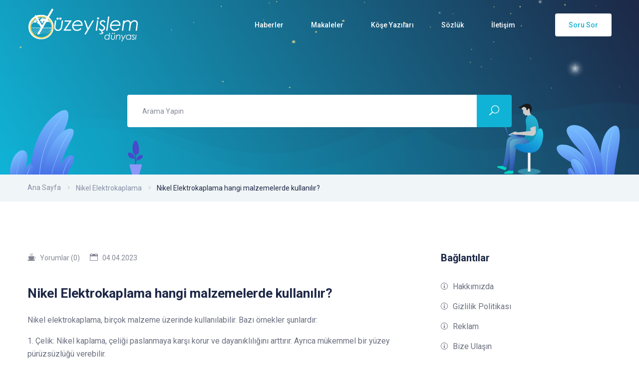

--- FILE ---
content_type: text/html; charset=UTF-8
request_url: https://yuzeyislemdunyasi.com/blog/122/nikel-elektrokaplama-hangi-malzemelerde-kullanilir
body_size: 40920
content:
<!doctype html>
<html lang="en">
<head>
    <meta charset="UTF-8">
    <meta http-equiv="X-UA-Compatible" content="IE=edge">
  <title>Nikel Elektrokaplama hangi malzemelerde kullanılır?</title>
        <meta name="description" content="Nikel elektrokaplama, birçok malzeme üzerinde kullanılabilir. Bazı örnekler şunlardır:">
    <meta name="author" content="SuraYazilim"/>
    <!-- Google tag (gtag.js) -->
<script async src="https://www.googletagmanager.com/gtag/js?id=G-3JB9DR9J9M"></script>
<script>
  window.dataLayer = window.dataLayer || [];
  function gtag(){dataLayer.push(arguments);}
  gtag('js', new Date());

  gtag('config', 'G-3JB9DR9J9M');
</script>
    <link rel="shortcut icon" href="https://yuzeyislemdunyasi.com/themes/yuzeyislem/img/favicon.ico" type="image/x-icon">
    <!-- Bootstrap CSS -->
    <link rel="stylesheet" href="https://yuzeyislemdunyasi.com/themes/yuzeyislem/assets/bootstrap/css/bootstrap.min.css">
    <link rel="stylesheet" href="https://yuzeyislemdunyasi.com/themes/yuzeyislem/assets/slick/slick.css">
    <link rel="stylesheet" href="https://yuzeyislemdunyasi.com/themes/yuzeyislem/assets/slick/slick-theme.css">
    <!-- icon css-->
    <link rel="stylesheet" href="https://yuzeyislemdunyasi.com/themes/yuzeyislem/assets/elagent-icon/style.css">
    <link rel="stylesheet" href="https://yuzeyislemdunyasi.com/themes/yuzeyislem/assets/animation/animate.css">
    <link rel="stylesheet" href="https://yuzeyislemdunyasi.com/themes/yuzeyislem/assets/mcustomscrollbar/jquery.mCustomScrollbar.min.css">
    <link rel="stylesheet" href="https://yuzeyislemdunyasi.com/themes/yuzeyislem/css/style.css">
    <link rel="stylesheet" href="https://yuzeyislemdunyasi.com/themes/yuzeyislem/css/responsive.css">
    <meta name="google-site-verification" content="6jFH1RBNGQY_dQH36ZyQNJXeIMVVk2K4DUI5nKyNNk0" />
    <style>
@media all and (min-width: 480px) {
    .deskContent {display:block!important;}
    .phoneContent {display:none!important;}
}

@media all and (max-width: 479px) {
    .deskContent {display:none!important;}
    .phoneContent {display:block!important;}
}

.bghover:hover {
    background-color: rgba(0, 0, 0, 0.1)!important;
    padding: 15px!important;
}
</style>      <meta name="viewport" content="width=device-width, initial-scale=1, shrink-to-fit=no">
</head>

<body data-scroll-animation="true">
        <div id="preloader">
        <div id="ctn-preloader" class="ctn-preloader">
            <div class="round_spinner">
                <div class="spinner"></div>
                <div class="text">
                    <img src="https://yuzeyislemdunyasi.com/themes/yuzeyislem/img/spinner_logo.png" alt="">
                    <h4><span>Yüzey</span> işlem Dünyası</h4>
                </div>
            </div>
            <h2 class="head" style="text-transform: lowercase;!important;">Yüzey işleme dair herşey</h2>
            <p></p>
        </div>
    </div>
    <div class="click_capture"></div>
    <div class="body_wrapper">
           <nav class="navbar navbar-expand-lg menu_one" id="sticky">
            <div class="container">
                <a class="navbar-brand sticky_logo" href="https://yuzeyislemdunyasi.com/">
                    <img src="https://yuzeyislemdunyasi.com/themes/yuzeyislem/img/logo-w.png" srcset="https://yuzeyislemdunyasi.com/themes/yuzeyislem/img/logo-w2x.png 2x" alt="logo">
                    <img src="https://yuzeyislemdunyasi.com/themes/yuzeyislem/img/logo.png" srcset="https://yuzeyislemdunyasi.com/themes/yuzeyislem/img/logo-2x.png 2x" alt="logo">
                </a>
                <button class="navbar-toggler collapsed" type="button" data-toggle="collapse" data-target="#navbarSupportedContent" aria-controls="navbarSupportedContent" aria-expanded="false" aria-label="Menüyü Aç">
                    <span class="menu_toggle">
                        <span class="hamburger">
                            <span></span>
                            <span></span>
                            <span></span>
                        </span>
                        <span class="hamburger-cross">
                            <span></span>
                            <span></span>
                        </span>
                    </span>
                </button>

                <div class="collapse navbar-collapse" id="navbarSupportedContent">
                    <ul class="navbar-nav menu ml-auto">
                                                <li class="nav-item dropdown submenu">
                            <a target="_self" href="https://yuzeyislemdunyasi.com/blog-category/1/haberler" class="nav-link dropdown-toggle" role="button" data-toggle="dropdown" aria-haspopup="true" aria-expanded="false">Haberler</a>
                                                                                                    <i class="arrow_carrot-down_alt2 mobile_dropdown_icon" aria-hidden="true" data-toggle="dropdown"></i>
                            <ul class="dropdown-menu">
                                                                <li class="nav-item"><a class="nav-link" target="_self" href="https://yuzeyislemdunyasi.com/blog-category/4/etkinlik">Etkinlik</a></li>
                                                                <li class="nav-item"><a class="nav-link" target="_self" href="https://yuzeyislemdunyasi.com/blog-category/5/gundem">Gündem</a></li>
                                                                <li class="nav-item"><a class="nav-link" target="_self" href="https://yuzeyislemdunyasi.com/blog-category/6/mevzuat">Mevzuat</a></li>
                                                                <li class="nav-item"><a class="nav-link" target="_self" href="https://yuzeyislemdunyasi.com/blog-category/7/roportaj">Röportaj</a></li>
                                                                <li class="nav-item"><a class="nav-link" target="_self" href="https://yuzeyislemdunyasi.com/blog-category/8/yeni-urunler">Yeni Ürünler</a></li>
                                                               
                            </ul>
                                                          
                        </li>
                                                 <li class="nav-item dropdown submenu">
                            <a target="_self" href="https://yuzeyislemdunyasi.com/blog-category/8/makaleler" class="nav-link dropdown-toggle" role="button" data-toggle="dropdown" aria-haspopup="true" aria-expanded="false">Makaleler</a>
                                                                                                    <i class="arrow_carrot-down_alt2 mobile_dropdown_icon" aria-hidden="true" data-toggle="dropdown"></i>
                            <ul class="dropdown-menu">
                                                                <li class="nav-item"><a class="nav-link" target="_self" href="https://yuzeyislemdunyasi.com/blog-category/9/bilimsel">Bilimsel</a></li>
                                                                <li class="nav-item"><a class="nav-link" target="_self" href="https://yuzeyislemdunyasi.com/blog-category/11/guncel">Güncel</a></li>
                                                                <li class="nav-item"><a class="nav-link" target="_self" href="https://yuzeyislemdunyasi.com/blog-category/12/kalite-oykuleri">Kalite Öyküleri</a></li>
                                                                <li class="nav-item"><a class="nav-link" target="_self" href="https://yuzeyislemdunyasi.com/blog-category/13/teknik">Teknik</a></li>
                                                               
                            </ul>
                                                          
                        </li>
                                                 <li class="nav-item ">
                            <a target="_self" href="https://yuzeyislemdunyasi.com/blog-category/14/kose-yazilari" class="nav-link " role="button"  aria-haspopup="true" aria-expanded="false">Köşe Yazıları</a>
                                                                                                     
                        </li>
                                                 <li class="nav-item ">
                            <a target="_self" href="https://yuzeyislemdunyasi.com/blog-category/15/sozluk" class="nav-link " role="button"  aria-haspopup="true" aria-expanded="false">Sözlük</a>
                                                                                                     
                        </li>
                                                 <li class="nav-item ">
                            <a target="_self" href="/iletisim" class="nav-link " role="button"  aria-haspopup="true" aria-expanded="false">İletişim</a>
                                                                                                     
                        </li>
                                                
                    </ul>
                    <a class="nav_btn" href="https://yuzeyislemdunyasi.com/page/3/soru-sor">Soru Sor</a>
                </div>
            </div>
        </nav>        

        <section class="breadcrumb_area">
            <img class="p_absolute bl_left" src="https://yuzeyislemdunyasi.com/themes/yuzeyislem/img/v.svg" alt="">
            <img class="p_absolute bl_right" src="https://yuzeyislemdunyasi.com/themes/yuzeyislem/img/home_one/b_leaf.svg" alt="">
            <img class="p_absolute star" src="https://yuzeyislemdunyasi.com/themes/yuzeyislem/img/home_one/banner_bg.png" alt="">
            <img class="p_absolute wave_shap_one" src="https://yuzeyislemdunyasi.com/themes/yuzeyislem/img/blog-classic/shap_01.png" alt="">
            <img class="p_absolute wave_shap_two" src="https://yuzeyislemdunyasi.com/themes/yuzeyislem/img/blog-classic/shap_02.png" alt="">
            <img class="p_absolute one wow fadeInRight" src="https://yuzeyislemdunyasi.com/themes/yuzeyislem/img/home_one/b_man_two.png" alt="">
            <img class="p_absolute two wow fadeInUp" data-wow-delay="0.2s" src="https://yuzeyislemdunyasi.com/themes/yuzeyislem/img/home_one/flower.png" alt="">
            <div class="container custom_container">
                <form action="https://yuzeyislemdunyasi.com/search" class="banner_search_form banner_search_form_two">
                    <div class="input-group">
                        <input type="search"  name="s" class="form-control" placeholder='Arama Yapın' value="">
                       
                        <button type="submit"><i class="icon_search"></i></button>
                    </div>
                </form>
            </div>
        </section>

        <section class="page_breadcrumb">
            <div class="container">
                <div class="row">
                    <div class="col-sm-12">
                        <nav aria-label="breadcrumb">
                            <ol class="breadcrumb">
                                <li class="breadcrumb-item"><a href="https://yuzeyislemdunyasi.com/">Ana Sayfa</a></li>
                                     <li class="breadcrumb-item"><a href="https://yuzeyislemdunyasi.com/blog-category/20/nikel-elektrokaplama">Nikel Elektrokaplama</a></li>
                                  <li class="breadcrumb-item active" aria-current="page">Nikel Elektrokaplama hangi malzemelerde kullanılır?</li>
                            </ol>
                        </nav>
                    </div>
                    
                </div>
            </div>
        </section>
        <section class="doc_blog_grid_area sec_pad forum-single-content">
            <div class="container">
                <div class="row">
                    <div class="col-lg-8">
                     
 <div class="row">
                            <div class="col-lg-12">
                                <div class="forum-post-top">
                                    
                                    <div class="forum-post-author">
                                  
                                        <div class="forum-author-meta">
                                            <div class="author-badge">
                                                <svg xmlns="http://www.w3.org/2000/svg" xmlns:xlink="http://www.w3.org/1999/xlink" width="16px" height="15px">
                                                    <path fill-rule="evenodd"  fill="rgb(131, 135, 147)"
                                                          d="M11.729,12.136 L11.582,12.167 C11.362,12.415 11.125,12.645 10.869,12.857 L14.999,12.857 C15.134,12.857 15.255,12.944 15.307,13.077 C15.359,13.211 15.331,13.365 15.235,13.467 L14.488,14.268 C14.053,14.733 13.452,15.000 12.838,15.000 L2.495,15.000 C1.872,15.000 1.286,14.740 0.845,14.268 L0.098,13.467 C0.002,13.365 -0.026,13.211 0.026,13.077 C0.077,12.944 0.199,12.857 0.334,12.857 L4.463,12.857 C2.928,11.585 2.000,9.630 2.000,7.499 L2.000,6.785 C2.000,6.194 2.449,5.713 3.000,5.713 L12.333,5.713 C12.885,5.713 13.333,6.194 13.333,6.785 L13.333,7.343 C13.869,7.160 14.736,6.973 15.355,7.400 C15.783,7.696 16.000,8.209 16.000,8.928 C16.000,11.239 11.903,12.100 11.729,12.136 ZM14.994,8.002 C14.557,7.698 13.715,7.941 13.294,8.113 C13.197,9.261 12.837,10.339 12.255,11.269 C13.480,10.911 15.333,10.116 15.333,8.928 C15.333,8.462 15.223,8.158 14.994,8.002 ZM10.261,4.419 C10.376,4.573 10.353,4.798 10.209,4.921 C10.148,4.974 10.074,4.999 10.001,4.999 C9.903,4.999 9.807,4.954 9.740,4.865 C9.198,4.139 9.198,3.002 9.741,2.277 C10.086,1.816 10.086,1.040 9.742,0.580 C9.627,0.426 9.650,0.201 9.794,0.078 C9.937,-0.044 10.146,-0.020 10.263,0.134 C10.805,0.860 10.805,1.996 10.263,2.722 C9.917,3.183 9.917,3.959 10.261,4.419 ZM8.259,4.419 C8.373,4.573 8.350,4.798 8.207,4.921 C8.145,4.974 8.071,4.999 7.999,4.999 C7.901,4.999 7.804,4.954 7.738,4.865 C7.195,4.139 7.195,3.002 7.738,2.277 C8.082,1.816 8.082,1.040 7.739,0.580 C7.624,0.426 7.647,0.201 7.791,0.078 C7.935,-0.045 8.145,-0.020 8.259,0.134 C8.802,0.860 8.802,1.996 8.259,2.722 C7.915,3.183 7.915,3.959 8.259,4.419 ZM6.261,4.418 C6.376,4.572 6.353,4.797 6.210,4.920 C6.148,4.973 6.074,4.999 6.001,4.999 C5.903,4.999 5.807,4.953 5.741,4.865 C5.198,4.139 5.198,3.002 5.741,2.276 C6.085,1.815 6.085,1.039 5.742,0.580 C5.627,0.426 5.650,0.201 5.794,0.078 C5.937,-0.046 6.147,-0.020 6.262,0.133 C6.804,0.859 6.804,1.996 6.262,2.721 C5.918,3.182 5.918,3.959 6.261,4.418 Z"/>
                                                </svg>
                                                <span>Yorumlar (0)</span>
                                            </div>
                                            <div class="author-badge">
                                                <i class="icon_calendar"></i>
                                                <span>04.04.2023</span>
                                            </div>
                                        </div>
                                    </div>
                                </div>
                            </div>
                           
                        </div>

                        <!-- Forum post content -->
                        <div class="q-title">
                            
                            <h1>Nikel Elektrokaplama hangi malzemelerde kullanılır?</h1>
                            
                        </div>
                        <div class="forum-post-content" style="padding-left: 0px!important;">
                            <div class="content">
                                <p>Nikel elektrokaplama, birçok malzeme üzerinde kullanılabilir. Bazı örnekler şunlardır:
</p><p>
1. Çelik: Nikel kaplama, çeliği paslanmaya karşı korur ve dayanıklılığını arttırır. Ayrıca mükemmel bir yüzey pürüzsüzlüğü verebilir.
<br>2. Alüminyum: Nikel kaplama, alüminyumun yüzeyinde koruyucu bir tabaka oluşturarak oksidasyonu önler ve aynı zamanda daha iyi bir görünüm sağlar.
<br>3. Bronz: Nikel kaplama, bronz parçaları estetik ve dayanıklı hale getirir ve paslanmaya karşı korur.
<br>4. Bakır: Nikel kaplama, bakırın oksidasyonunu önleyerek, yüzey pürüzsüzlüğü sağlayarak ve paslanmanın önlenmesiyle daha uzun ömürlü bir ürün elde etmenizi sağlar.
<br>5. Çinko: Nikel kaplama, çinkoyu paslanmaya karşı korur, daha iyi bir yüzey pürüzsüzlüğü sağlar, dayanıklılığın artmasını sağlar ve aynı zamanda daha iyi bir estetik görünüm sağlar.
<br>6. Pirinç: Nikel kaplama, pirincin paslanmasını önleyerek, daha uzun ömürlü bir ürün elde etmenizi sağlar. Ayrıca daha iyi bir yüzey pürüzsüzlüğü sağlar ve estetik açıdan daha iyi bir görünüm verir.</p>
                                
                                </div>
                            <div class="forum-post-btm">
                                <div class="taxonomy forum-post-tags">
                                    <i class="icon_tags_alt"></i>                                                                          <a href="https://yuzeyislemdunyasi.com/search?s=Nikel">Nikel</a>, 
                                                                          <a href="https://yuzeyislemdunyasi.com/search?s=Elektrokaplama">Elektrokaplama</a>, 
                                                                          <a href="https://yuzeyislemdunyasi.com/search?s=hangi">hangi</a>, 
                                                                          <a href="https://yuzeyislemdunyasi.com/search?s=malzemelerde">malzemelerde</a>, 
                                                                          <a href="https://yuzeyislemdunyasi.com/search?s=kullan%C4%B1l%C4%B1r%3F">kullanılır?</a>, 
                                                                    </div>
                                <div class="taxonomy forum-post-cat">
                                    <a href="http://www.facebook.com/share.php?u=https://yuzeyislemdunyasi.com/blog/122/nikel-elektrokaplama-hangi-malzemelerde-kullanilir"><i class="social_facebook"></i></a> <a href="https://twitter.com/intent/tweet?url=https://yuzeyislemdunyasi.com/blog/122/nikel-elektrokaplama-hangi-malzemelerde-kullanilir"><i class="social_twitter"></i></a> <a href="https://www.linkedin.com/shareArticle?mini=true&url=https://yuzeyislemdunyasi.com/blog/122/nikel-elektrokaplama-hangi-malzemelerde-kullanilir"><i class="social_linkedin"></i></a>
                                </div>
                            </div>
                            
                        </div>
                             <!-- <small><i>Yukarıdaki İçerik, Metin ve Metaryaller oluşturulurken yapay zekadan yararlanılmıştır. Bu sebeple Yüzey işlem dünyası web sitesi ve tavsiyede bulunduğumuz firmaların içerikleri kontrol etme ya da araştırma yükümlülüğü yoktur. Hukuka ve mevzuata aykırı olduğunu düşündüğünüz içeriği <a href="https://yuzeyislemdunyasi.com/iletisim">BURADAN</a> bildirebilirsiniz. Kısa sürede dönüş yapmaya çalışacağız.</i></small> -->
                        <!-- All answer -->
                        <div class="all-answers">
                            <h3 class="title">Yorumlar (0)</h3>
                         
                           

                            
   <div class="blog_comment_box">
                                <h2 class="c_head">Yorum Yazın</h2>
                                <p>E-posta hesabınız yayımlanmayacak. Zorunlu alanlar <span>*</span> ile işaretlendi.</p>
                                <form id="formoid" class="get_quote_form row" method="post" action="https://yuzeyislemdunyasi.com/dbAction">
                                    <div class="col-md-6 form-group">
                                       <input type="text" id="name" class="form-control" name="name" placeholder="Adınız ve Soyadınız" required="">
                                    </div>
                                    <div class="col-md-6 form-group">
                                        <input id="email" name="email" class="form-control" type="email" placeholder="Email Adresiniz" required="" >
                                    </div>
                                    
                                    <div class="col-md-12 form-group">
                                          <textarea name="comment" id="comment" class="form-control message" placeholder="Yorumunuz"></textarea>
                                    
                                    </div>
                                    <div class="col-md-12"> <input id="action" name="action" type="hidden" value="yorumkaydet">
                                          <input id="id" name="id" type="hidden" value="122"><button class="btn action_btn thm_btn" type="submit">Gönder</button></div>
                                </form>
                            </div>
                       

                        </div>
                 

                    </div>
                    <!-- /.col-lg-8 -->

                    <div class="col-lg-4">
                        <div class="forum_sidebar">
                        

                            <div class="widget usefull_links_widget">
                                <h4 class="c_head">Bağlantılar</h4>
                                <ul class="list-unstyled usefull-links">
                                          <li><i class="icon_info_alt"></i><a target="_self" href="https://yuzeyislemdunyasi.com/page/1/hakkimizda">Hakkımızda</a></li>
            <li><i class="icon_info_alt"></i><a target="_self" href="https://yuzeyislemdunyasi.com/page/6/gizlilik-politikasi">Gizlilik Politikası</a></li>
            <li><i class="icon_info_alt"></i><a target="_self" href="https://yuzeyislemdunyasi.com/page/4/reklam">Reklam</a></li>
            <li><i class="icon_info_alt"></i><a target="_self" href="/iletisim">Bize Ulaşın</a></li>
                                         
                                </ul>
                            </div>
                            <div class="widget ticket_widget">
                                <h4 class="c_head">Kategoriler</h4>

                                <ul class="list-unstyled ticket_categories">
                                                                        <li><img src="https://yuzeyislemdunyasi.com/themes/yuzeyislem/img/home_support/cmm2.png" alt="category"><a href="https://yuzeyislemdunyasi.com/blog-category/2/anasayfa">Anasayfa</a></li>
                                                                        <li><img src="https://yuzeyislemdunyasi.com/themes/yuzeyislem/img/home_support/cmm2.png" alt="category"><a href="https://yuzeyislemdunyasi.com/blog-category/19/bakir-ve-bakir-alasimi-kaplama">Bakır ve Bakır Alaşımı Kaplama</a></li>
                                                                        <li><img src="https://yuzeyislemdunyasi.com/themes/yuzeyislem/img/home_support/cmm2.png" alt="category"><a href="https://yuzeyislemdunyasi.com/blog-category/10/bilimsel">Bilimsel</a></li>
                                                                        <li><img src="https://yuzeyislemdunyasi.com/themes/yuzeyislem/img/home_support/cmm2.png" alt="category"><a href="https://yuzeyislemdunyasi.com/blog-category/29/blog-yazilari">Blog Yazıları</a></li>
                                                                        <li><img src="https://yuzeyislemdunyasi.com/themes/yuzeyislem/img/home_support/cmm2.png" alt="category"><a href="https://yuzeyislemdunyasi.com/blog-category/18/cinko-ve-cinko-alasimi-kaplama">Çinko ve Çinko Alaşımı Kaplama</a></li>
                                                                        <li><img src="https://yuzeyislemdunyasi.com/themes/yuzeyislem/img/home_support/cmm2.png" alt="category"><a href="https://yuzeyislemdunyasi.com/blog-category/26/daldirma-veya-yer-degistirme-kaplamalari">Daldırma veya Yer Değiştirme Kaplamaları</a></li>
                                                                        <li><img src="https://yuzeyislemdunyasi.com/themes/yuzeyislem/img/home_support/cmm2.png" alt="category"><a href="https://yuzeyislemdunyasi.com/blog-category/24/degerli-metal-kaplama">Değerli Metal Kaplama</a></li>
                                                                        <li><img src="https://yuzeyislemdunyasi.com/themes/yuzeyislem/img/home_support/cmm2.png" alt="category"><a href="https://yuzeyislemdunyasi.com/blog-category/3/dosya">Dosya</a></li>
                                                                        <li><img src="https://yuzeyislemdunyasi.com/themes/yuzeyislem/img/home_support/cmm2.png" alt="category"><a href="https://yuzeyislemdunyasi.com/blog-category/27/elektro-boyama-veya-elektro-kaplama">Elektro Boyama veya Elektro Kaplama</a></li>
                                                                        <li><img src="https://yuzeyislemdunyasi.com/themes/yuzeyislem/img/home_support/cmm2.png" alt="category"><a href="https://yuzeyislemdunyasi.com/blog-category/4/etkinlik">Etkinlik</a></li>
                                                                        <li><img src="https://yuzeyislemdunyasi.com/themes/yuzeyislem/img/home_support/cmm2.png" alt="category"><a href="https://yuzeyislemdunyasi.com/blog-category/11/guncel">Güncel</a></li>
                                                                        <li><img src="https://yuzeyislemdunyasi.com/themes/yuzeyislem/img/home_support/cmm2.png" alt="category"><a href="https://yuzeyislemdunyasi.com/blog-category/5/gundem">Gündem</a></li>
                                                                        <li><img src="https://yuzeyislemdunyasi.com/themes/yuzeyislem/img/home_support/cmm2.png" alt="category"><a href="https://yuzeyislemdunyasi.com/blog-category/1/haberler">Haberler</a></li>
                                                                        <li><img src="https://yuzeyislemdunyasi.com/themes/yuzeyislem/img/home_support/cmm2.png" alt="category"><a href="https://yuzeyislemdunyasi.com/blog-category/22/kadmiyum-kaplama">Kadmiyum Kaplama</a></li>
                                                                        <li><img src="https://yuzeyislemdunyasi.com/themes/yuzeyislem/img/home_support/cmm2.png" alt="category"><a href="https://yuzeyislemdunyasi.com/blog-category/23/kalay-ve-kalay-alasimi-kaplama">Kalay ve Kalay Alaşımı Kaplama</a></li>
                                                                        <li><img src="https://yuzeyislemdunyasi.com/themes/yuzeyislem/img/home_support/cmm2.png" alt="category"><a href="https://yuzeyislemdunyasi.com/blog-category/12/kalite-oykuleri">Kalite Öyküleri</a></li>
                                                                        <li><img src="https://yuzeyislemdunyasi.com/themes/yuzeyislem/img/home_support/cmm2.png" alt="category"><a href="https://yuzeyislemdunyasi.com/blog-category/14/kose-yazilari">Köşe Yazıları</a></li>
                                                                        <li><img src="https://yuzeyislemdunyasi.com/themes/yuzeyislem/img/home_support/cmm2.png" alt="category"><a href="https://yuzeyislemdunyasi.com/blog-category/28/krom-donusum-kaplamalar">Krom Dönüşüm Kaplamalar</a></li>
                                                                        <li><img src="https://yuzeyislemdunyasi.com/themes/yuzeyislem/img/home_support/cmm2.png" alt="category"><a href="https://yuzeyislemdunyasi.com/blog-category/21/krom-kaplama">Krom Kaplama</a></li>
                                                                        <li><img src="https://yuzeyislemdunyasi.com/themes/yuzeyislem/img/home_support/cmm2.png" alt="category"><a href="https://yuzeyislemdunyasi.com/blog-category/9/makaleler">Makaleler</a></li>
                                                                        <li><img src="https://yuzeyislemdunyasi.com/themes/yuzeyislem/img/home_support/cmm2.png" alt="category"><a href="https://yuzeyislemdunyasi.com/blog-category/6/mevzuat">Mevzuat</a></li>
                                                                        <li><img src="https://yuzeyislemdunyasi.com/themes/yuzeyislem/img/home_support/cmm2.png" alt="category"><a href="https://yuzeyislemdunyasi.com/blog-category/20/nikel-elektrokaplama">Nikel Elektrokaplama</a></li>
                                                                        <li><img src="https://yuzeyislemdunyasi.com/themes/yuzeyislem/img/home_support/cmm2.png" alt="category"><a href="https://yuzeyislemdunyasi.com/blog-category/17/nitrasyon">Nitrasyon</a></li>
                                                                        <li><img src="https://yuzeyislemdunyasi.com/themes/yuzeyislem/img/home_support/cmm2.png" alt="category"><a href="https://yuzeyislemdunyasi.com/blog-category/16/oksidasyon">Oksidasyon</a></li>
                                                                        <li><img src="https://yuzeyislemdunyasi.com/themes/yuzeyislem/img/home_support/cmm2.png" alt="category"><a href="https://yuzeyislemdunyasi.com/blog-category/25/otokatalitik-kaplama">Otokatalitik Kaplama</a></li>
                                                                        <li><img src="https://yuzeyislemdunyasi.com/themes/yuzeyislem/img/home_support/cmm2.png" alt="category"><a href="https://yuzeyislemdunyasi.com/blog-category/7/roportaj">Röportaj</a></li>
                                                                        <li><img src="https://yuzeyislemdunyasi.com/themes/yuzeyislem/img/home_support/cmm2.png" alt="category"><a href="https://yuzeyislemdunyasi.com/blog-category/15/sozluk">Sözlük</a></li>
                                                                        <li><img src="https://yuzeyislemdunyasi.com/themes/yuzeyislem/img/home_support/cmm2.png" alt="category"><a href="https://yuzeyislemdunyasi.com/blog-category/13/teknik">Teknik</a></li>
                                                                        <li><img src="https://yuzeyislemdunyasi.com/themes/yuzeyislem/img/home_support/cmm2.png" alt="category"><a href="https://yuzeyislemdunyasi.com/blog-category/8/yeni-urunler">Yeni Ürünler</a></li>
                                                                       
                                </ul>
                            </div>

                            <div class="widget tag_widget">
                                <h4 class="c_head">Etiketler</h4>
                                <ul class="list-unstyled w_tag_list style-light">
                                                                                                                                              <li><a href="https://yuzeyislemdunyasi.com/search?s=%C3%87%C4%B0NKO">ÇİNKO</a></li>
                                                                         <li><a href="https://yuzeyislemdunyasi.com/search?s=KAPLAMA">KAPLAMA</a></li>
                                                                         <li><a href="https://yuzeyislemdunyasi.com/search?s=DEVREYE">DEVREYE</a></li>
                                                                         <li><a href="https://yuzeyislemdunyasi.com/search?s=ALMA">ALMA</a></li>
                                                                         <li><a href="https://yuzeyislemdunyasi.com/search?s=TEKN%C4%B0KLER%C4%B0">TEKNİKLERİ</a></li>
                                                                        
                                </ul>
                            </div>

                        </div>                    </div>
                    <!-- /.col-lg-4 -->
                </div>
            </div>
        </section>

        <div class="call-to-action">
            <div class="overlay-bg"></div>    
            <div class="container">
                <div class="action-content-wrapper">
                    <div class="action-title-wrap title-img">
                        <img src="https://yuzeyislemdunyasi.com/themes/yuzeyislem/img/home_support/chat-smile.png" alt="">
                        <h2 class="action-title">Topluluğumuza Katıldınız mı?</h2>
                    </div>
                    <a href="https://yuzeyislemdunyasi.com/iletisim" class="action_btn">Hemen Katıl <i class="arrow_right"></i></a>
                </div>
                <!-- /.action-content-wrapper -->
            </div>
            <!-- /.container -->
        </div>
        <footer class="footer_area f_bg_color">
            <img class="p_absolute leaf" src="https://yuzeyislemdunyasi.com/themes/yuzeyislem/img/v.svg" alt="">
            <img class="p_absolute f_man" src="https://yuzeyislemdunyasi.com/themes/yuzeyislem/img/home_two/f_man.png" alt="">
            <img class="p_absolute f_cloud" src="https://yuzeyislemdunyasi.com/themes/yuzeyislem/img/home_two/cloud.png" alt="">
            <img class="p_absolute f_email" src="https://yuzeyislemdunyasi.com/themes/yuzeyislem/img/home_two/email-icon.png" alt="">
            <img class="p_absolute f_email_two" src="https://yuzeyislemdunyasi.com/themes/yuzeyislem/img/home_two/email-icon_two.png" alt="">
            <img class="p_absolute f_man_two" src="https://yuzeyislemdunyasi.com/themes/yuzeyislem/img/home_two/man.png" alt="">
            <div class="footer_top">
                <div class="container">
                    <div class="row">
                        <div class="col-lg-4 col-sm-6">
                            <div class="f_widget subscribe_widget">
                                <a href="https://yuzeyislemdunyasi.com/" class="f_logo"><img src="https://yuzeyislemdunyasi.com/themes/yuzeyislem/img/logo.png" alt=""></a>
                                <h4 class="c_head">Bültenimize Abone Olun!</h4>
                                <form class="footer_subscribe_form">
                                    <input id="bultenmail" name="email" type="text" placeholder="E-posta Adresiniz" required="" class="form-control">
                                    <button  type="button" onclick="bultenkaydet()" class="s_btn">Abone ol</button>
                                </form>
                                <ul class="list-unstyled f_social_icon">
                                                    
                                </ul>
                            </div>
                        </div>
                        <div class="col-lg-3 col-sm-6">
                            <div class="f_widget link_widget pl_30">
                                <h3 class="f_title">Bağlantılar</h3>
                                <ul class="list-unstyled link_list">
                                          <li><a target="_self" href="https://yuzeyislemdunyasi.com/page/1/hakkimizda">Hakkımızda</a></li>
            <li><a target="_self" href="https://yuzeyislemdunyasi.com/page/6/gizlilik-politikasi">Gizlilik Politikası</a></li>
            <li><a target="_self" href="https://yuzeyislemdunyasi.com/page/4/reklam">Reklam</a></li>
            <li><a target="_self" href="/iletisim">Bize Ulaşın</a></li>
                                      </ul>
                            </div>
                        </div>
                        <div class="col-lg-2 col-sm-6">
                            <div class="f_widget link_widget">
                                <h3 class="f_title">Haberler</h3>
                                <ul class="list-unstyled link_list">
                                         <li><a target="_self" href="https://yuzeyislemdunyasi.com/blog-category/4/etkinlik">Etkinlik</a></li>
            <li><a target="_self" href="https://yuzeyislemdunyasi.com/blog-category/5/gundem">Gündem</a></li>
            <li><a target="_self" href="https://yuzeyislemdunyasi.com/blog-category/6/mevzuat">Mevzuat</a></li>
            <li><a target="_self" href="https://yuzeyislemdunyasi.com/blog-category/7/roportaj">Röportaj</a></li>
                                      </ul>
                            </div>
                        </div>
                        <div class="col-lg-3 col-sm-6">
                            <div class="f_widget link_widget pl_70">
                                <h3 class="f_title">Makaleler</h3>
                                <ul class="list-unstyled link_list">
                                         <li><a target="_self" href="https://yuzeyislemdunyasi.com/blog-category/9/bilimsel">Bilimsel</a></li>
            <li><a target="_self" href="https://yuzeyislemdunyasi.com/blog-category/11/guncel">Güncel</a></li>
            <li><a target="_self" href="https://yuzeyislemdunyasi.com/blog-category/12/kalite-oykuleri">Kalite Öyküleri</a></li>
            <li><a target="_self" href="https://yuzeyislemdunyasi.com/blog-category/13/teknik">Teknik</a></li>
                                      </ul>
                            </div>
                        </div>
                    </div>
                    <div class="border_bottom"></div>
                </div>
            </div>
            <div class="footer_bottom text-center">
                <div class="container">
                    <p>Copyright © 2023 <a href="https://yuzeyislemdunyasi.com/">Yüzey işlem dünyası</a> Designed By <a href="https://surayazilim.com" target="_blank">Surayazilim</a>.</p>
                </div>
            </div>
        </footer>    </div>

     <!-- Back to top button -->
    <a id="back-to-top" title="En başa dön"></a>

    <!-- Optional JavaScript -->
    <!-- jQuery first, then Popper.js, then Bootstrap JS -->
    <script src="https://yuzeyislemdunyasi.com/themes/yuzeyislem/js/jquery-3.2.1.min.js"></script>
    <script src="https://yuzeyislemdunyasi.com/themes/yuzeyislem/js/pre-loader.js"> </script>
    <script src="https://yuzeyislemdunyasi.com/themes/yuzeyislem/assets/bootstrap/js/popper.min.js"></script>
    <script src="https://yuzeyislemdunyasi.com/themes/yuzeyislem/assets/bootstrap/js/bootstrap.min.js"></script>
    <script src="https://yuzeyislemdunyasi.com/themes/yuzeyislem/assets/slick/slick.min.js"></script>
    <script src="https://yuzeyislemdunyasi.com/themes/yuzeyislem/js/parallaxie.js"></script>
    <script src="https://yuzeyislemdunyasi.com/themes/yuzeyislem/js/TweenMax.min.js"></script>
    <script src="https://yuzeyislemdunyasi.com/themes/yuzeyislem/js/jquery.wavify.js"></script>
    <script src="https://yuzeyislemdunyasi.com/themes/yuzeyislem/assets/wow/wow.min.js"></script>
    <script src="https://yuzeyislemdunyasi.com/themes/yuzeyislem/assets/mcustomscrollbar/jquery.mCustomScrollbar.concat.min.js"></script>
    <script src="https://yuzeyislemdunyasi.com/themes/yuzeyislem/js/main.js"></script>


        <script src="//cdn.jsdelivr.net/npm/sweetalert2@11"></script>
        <link rel='stylesheet' href='//cdn.jsdelivr.net/npm/sweetalert2@11/dist/sweetalert2.min.css'>

        <script>


        function bultenkaydet(){
         $.get("https://yuzeyislemdunyasi.com/dbAction", {action:"bultenkaydet", email:$("#bultenmail").val()}, function(data){
        if(data.status == 'success'){
        Swal.fire({
  position: 'top-end',
  icon: 'success',
  text: data.message,
  showConfirmButton: false,
  timer: 1500
});
        }else{
            Swal.fire({
  position: 'top-end',
  icon: 'error',
  text: data.message,
  showConfirmButton: false,
  timer: 1500
});
        }
        }).fail(function(jqXHR, textStatus, errorThrown) {
    Swal.fire({
  position: 'top-end',
  icon: 'error',
  text: errorThrown,
  showConfirmButton: false,
  timer: 1500
});
});
        }

        $("#formoid").submit(function(event) {

  /* stop form from submitting normally */
  event.preventDefault();

  /* get the action attribute from the <form action=""> element */
  var $form = $(this),
    url = $form.attr('action');

  /* Send the data using post with element id name and name2*/
  var posting = $.post(url, {
    id: $('#id').val(),
    name: $('#name').val(),
    email: $('#email').val(),
    action: $('#action').val(),
    comment: $('#comment').val()
  });

  /* Alerts the results */
  posting.done(function(data) {
    if(data.status == 'success'){
        Swal.fire({
  position: 'top-end',
  icon: 'success',
  text: data.message,
  showConfirmButton: false,
  timer: 1500
});
        setTimeout(function(){ location.reload() }, 1500);
        }else{
            Swal.fire({
  position: 'top-end',
  icon: 'error',
  text: data.message,
  showConfirmButton: false,
  timer: 1500
});
        }
  });
  posting.fail(function(jqXHR, textStatus, errorThrown) {
   Swal.fire({
  position: 'top-end',
  icon: 'error',
  text: errorThrown,
  showConfirmButton: false,
  timer: 1500
});
  });
});
        </script>   
</body>

</html>

--- FILE ---
content_type: text/css
request_url: https://yuzeyislemdunyasi.com/themes/yuzeyislem/css/style.css
body_size: 197574
content:
/*----------------------------------------------------
@File: Default Styles

This file contains the styling for the actual template, this
is the file you need to edit to change the look of the
template.
---------------------------------------------------- */
/*=====================================================================
@Template Name: KbDoc
@Version: 1.1.0

@Default Styles

Table of Content:
01/ Variables
02/ predefine
03/ header
04/ banner
05/ about
06/ portfolio
07/ team
08/ forum
09/ blog
10/ service
11/ blog
12/ contact
13/ footer


=====================================================================*/
/*----------------------------------------------------*/
/*font Variables*/
/*=================== fonts ====================*/
@import url("https://fonts.googleapis.com/css?family=Great+Vibes|Roboto:300,400,500,700&amp;display=swap");
.col-md-offset-right-1, .col-lg-offset-right-1 {
  margin-right: 8.33333333%;
}

/*---------------------------------------------------- */
/*----------------------------------------------------*/
html {
  height: 100%;
}

a {
  text-decoration: none;
  transition: all 0.3s ease-in-out;
}
a:hover, a:focus {
  text-decoration: none;
  outline: none;
  color: #10b3d6;
}

body {
  line-height: 26px;
  font-size: 16px;
  height: 100%;
  font-family: "Roboto", sans-serif;
  font-weight: 400;
  color: #6b707f;
}

:focus {
  outline: none;
}

h1, h2, h3, h4, h5, h6, .h1, .h2, .h3, .h4, .h5, .h6 {
  font-weight: 700;
  font-family: "Roboto", sans-serif;
  color: #1d2746;
}

figure {
  padding-top: 5px;
  padding-bottom: 5px;
  clear: both;
  border: none;
}

figure figcaption {
  color: rgba(0, 0, 0, 0.54);
  line-height: 20px;
  font-size: 14px;
  margin-top: 10px;
  text-align: center;
  max-width: 728px;
  margin-right: auto;
}

video {
  max-width: 100%;
}

table tr td p:last-child {
  margin-bottom: 0;
}

/** === Scrollbar === **/
::-webkit-scrollbar {
  width: 10px;
}

::-webkit-scrollbar-track {
  background: #fff;
}

::-webkit-scrollbar-thumb {
  background: #999999;
  border-radius: 30px;
}

/** === Predefined Global Classes === **/
.h1 {
  font-size: 50px;
}

.h2 {
  font-size: 44px;
}

.h3 {
  font-size: 36px;
}

.h4 {
  font-size: 30px;
}

.h5 {
  font-size: 24px;
}

.h6 {
  font-size: 18px;
}

.bold {
  font-weight: 700;
}

.medium {
  font-weight: 500;
}

.regular {
  font-weight: 400;
}

.shortcode_info h1, .shortcode_info h2, .shortcode_info h3, .shortcode_info h4, .shortcode_info h5, .shortcode_info h6,
.blog_single_item h1, .blog_single_item h2, .blog_single_item h3, .blog_single_item h4, .blog_single_item h5, .blog_single_item h6 {
  margin-bottom: 30px;
}

button:focus {
  outline: none;
}

/** === Container === **/
.body_wrapper {
  overflow: hidden;
}

@media (min-width: 1200px) {
  .container {
    max-width: 1200px;
  }
}

@media (min-width: 1500px) {
  .custom_container {
    max-width: 1470px;
  }
}

.sec_pad {
  padding: 100px 0;
}

.pl-40 {
  padding-left: 40px;
}

.pl-60 {
  padding-left: 60px;
}

.pr-60 {
  padding-right: 60px;
}

.mt-40 {
  margin-top: 40px;
}

/** === List style === **/
ul.list-style {
  margin-bottom: 2rem;
}

ul.list-style li {
  margin-bottom: 0.5rem;
  list-style-type: circle;
}

ul.list-style li:last-child {
  margin-bottom: 0;
}

/** === Key === **/
.key, kbd {
  line-height: 0.95rem;
  border: 1px solid #ddd;
  color: #6b707f;
}

.key, kbd, p .key, p kbd {
  display: inline;
  display: inline-block;
  min-width: 1em;
  padding: 0.5em 0.6em 0.4em;
  margin: 2px;
  font-weight: 400;
  font-size: 0.85rem;
  font-family: "Roboto", sans-serif;
  text-align: center;
  text-decoration: none;
  line-height: 0.6rem;
  -moz-border-radius: 0.3em;
  -webkit-border-radius: 0.3em;
  border-radius: 0.3em;
  cursor: default;
  -moz-user-select: none;
  -webkit-user-select: none;
  user-select: none;
  background: #fff;
  border: 1px solid #ddd;
}

/** ===== section title scss ====== **/
.section_title {
  margin-bottom: 56px;
}
.section_title p {
  max-width: 530px;
  margin: 10px auto 0;
}
.section_title.text-left p {
  max-width: inherit;
}
.section_title.title-img {
  margin-bottom: 76px;
}
.section_title.title-img .title-lg {
  font-size: 44px;
  line-height: 1.1;
  color: #1d2746;
  margin-bottom: 30px;
  font-weight: 400;
}
.section_title.title-img .action_btn {
  padding: 9px 34px;
  box-shadow: none;
  border: 2px solid #10b3d6;
  font-weight: 500;
}
.section_title.title-img .action_btn:hover {
  background: transparent;
  color: #10b3d6;
}

.h_title {
  font-size: 30px;
  line-height: 40px;
  margin-bottom: 0;
  font-weight: 700;
  position: relative;
}
@media (max-width: 440px) {
  .h_title br {
    display: none;
  }
}

.c_head {
  font-size: 20px;
  line-height: 26px;
}

/*===== section title scss ======*/
.bg_color {
  background: #fafcfd;
}

.f_bg_color {
  background: #f6fbfc;
}

.local-video-container {
  display: -webkit-flex;
  display: flex;
  position: relative;
  -webkit-align-items: center;
  align-items: center;
  -webkit-justify-content: center;
  justify-content: center;
  overflow: hidden;
  border-radius: 2px;
  border: 1px solid rgba(0, 0, 0, 0.05);
  box-sizing: content-box;
}

/** === Back to Top Button === **/
#back-to-top {
  display: inline-block;
  background-color: rgba(220, 220, 220, 0.8);
  width: 50px;
  height: 50px;
  text-align: center;
  border-radius: 4px;
  position: fixed;
  bottom: 30px;
  right: 30px;
  transition: background-color 0.3s, opacity 0.5s, visibility 0.5s;
  opacity: 0;
  visibility: hidden;
  z-index: 1000;
}

#back-to-top::after {
  content: "2";
  font-family: eleganticons;
  font-weight: normal;
  font-style: normal;
  font-size: 2em;
  line-height: 50px;
  color: #000;
}

#back-to-top:hover {
  cursor: pointer;
  background-color: #333;
}

#back-to-top:hover::after {
  color: #fff;
}

#back-to-top:active {
  background-color: #555;
}

#back-to-top.show {
  opacity: 1;
  visibility: visible;
}

.search-focused .click_capture {
  opacity: 1;
  visibility: visible;
}
.search-focused .banner_search_form {
  position: relative;
  z-index: 999 !important;
}

/*---------------------------------------------------- */
/*----------------------------------------------------*/
.action_btn {
  font-size: 16px;
  font-weight: 400;
  color: #fff;
  box-shadow: 0 20px 30px 0 rgba(12, 118, 142, 0.24);
  border-radius: 4px;
  background: #10b3d6;
  display: inline-block;
  padding: 14px 28px;
  transition: color 0.15s ease-in-out, background-color 0.15s ease-in-out, border-color 0.15s ease-in-out, box-shadow 0.18s ease-in-out;
}
.action_btn i {
  vertical-align: middle;
  font-size: 18px;
  padding-left: 5px;
}
.action_btn:hover {
  box-shadow: none;
  color: #fff;
}

.error_area .action_btn {
  font-size: 16px;
}
.error_area .action_btn i {
  padding-right: 5px;
}

.doc_border_btn {
  border: 2px solid #79ccde;
  border-radius: 4px;
  color: #10b3d6;
  font-size: 14px;
  font-weight: 500;
  background: #f8fdfe;
  display: inline-block;
  padding: 6px 34px;
  transition: all 0.3s linear, color 0.2s;
}
.doc_border_btn.btn-round {
  border-radius: 30px;
}
@media (max-width: 420px) {
  .doc_border_btn.btn-round {
    font-size: 12px;
  }
}
.doc_border_btn i {
  margin-left: 6px;
  font-size: 16px;
  vertical-align: middle;
  display: inline-block;
  transition: all 0.2s linear, color 0s linear;
}
.doc_border_btn:hover {
  box-shadow: 0 10px 20px 0 rgba(12, 118, 142, 0.2);
  background: #10b3d6;
  border-color: #10b3d6;
  color: #fff;
}
.doc_border_btn:hover i {
  transform: translateX(8px);
}

.download-btn {
  background-image: -moz-linear-gradient(90deg, #192030 0%, #4c5977 100%);
  background-image: -webkit-linear-gradient(90deg, #192030 0%, #4c5977 100%);
  background-image: -ms-linear-gradient(90deg, #192030 0%, #4c5977 100%);
  color: #242424;
  text-align: right;
  width: 300px;
  height: 80px;
  padding-right: 40px;
  display: inline-block;
  font-size: 18px;
  border-radius: 5px;
  position: relative;
  overflow: hidden;
  z-index: 2;
}
.download-btn::before {
  content: "";
  background-image: -moz-linear-gradient(90deg, #afbcd0 0%, #edf1ff 100%);
  background-image: -webkit-linear-gradient(90deg, #afbcd0 0%, #edf1ff 100%);
  background-image: -ms-linear-gradient(90deg, #afbcd0 0%, #edf1ff 100%);
  position: absolute;
  right: -20px;
  top: 0px;
  width: 225px;
  height: 80px;
  border-radius: 5px;
  border-top-left-radius: 0px;
  border-bottom-left-radius: 25px;
  transform: skewX(-25deg);
  z-index: -1;
}
.download-btn .btn-icon {
  display: inline-block;
  padding-left: 20px;
  position: absolute;
  left: 0;
  top: 50%;
  transform: translateY(-50%);
}
.download-btn .btn-icon img {
  max-width: 100%;
  height: auto;
  display: block;
  margin: 0 auto;
}
.download-btn .btn-txt {
  position: absolute;
  right: 45px;
  top: 50%;
  transform: translateY(-50%);
}
.download-btn .btn-txt .title {
  font-size: 24px;
  font-weight: 600;
  background: -webkit-linear-gradient(-90deg, #20273a, #4e5c7a);
  -webkit-background-clip: text;
  -webkit-text-fill-color: transparent;
}
.download-btn .btn-txt .prop span {
  font-size: 14px;
  color: #5b6483;
  font-weight: 400;
}
.download-btn .btn-txt .prop span + span {
  color: #0066fe;
}
.download-btn .ribbon {
  width: 150px;
  height: 150px;
  overflow: hidden;
  position: absolute;
}
.download-btn .ribbon span {
  position: absolute;
  display: block;
  width: 225px;
  padding: 15px 0;
  background-color: #3498db;
  box-shadow: 0 5px 10px rgba(0, 0, 0, 0.1);
  color: #fff;
  font: 700 18px/1 "Lato", sans-serif;
  text-shadow: 0 1px 1px rgba(0, 0, 0, 0.2);
  text-transform: uppercase;
  text-align: center;
}
.download-btn .ribbon::before, .download-btn .ribbon::after {
  position: absolute;
  z-index: -1;
  content: "";
  display: block;
  border: 5px solid #2980b9;
}
.download-btn .ribbon.ribbon-top-right::before, .download-btn .ribbon.ribbon-top-right::after {
  border-top-color: transparent;
  border-right-color: transparent;
}
.download-btn .ribbon.ribbon-top-right::before {
  top: 0;
  left: 0;
}
.download-btn .ribbon.ribbon-top-right::after {
  bottom: 0;
  right: 0;
}
.download-btn .ribbon.ribbon-top-right {
  top: -10px;
  right: -10px;
}
.download-btn .ribbon.ribbon-top-right span {
  left: -25px;
  top: 30px;
  transform: rotate(45deg);
}

/*---------------------------------------------------- */
/*----------------------------------------------------*/
/*================= Top header area css ===============*/
.header_top {
  background: #192341;
  color: #8c93a8;
  height: 40px;
}
.header_top .menu {
  display: flex;
  align-items: center;
  height: 40px;
}
.header_top .menu li {
  margin-right: 50px;
}
.header_top .menu li:last-child {
  margin-right: 0;
}
.header_top .menu li a {
  color: #8c93a8;
  font-size: 14px;
}
.header_top .menu li a:hover {
  color: #10b3d6;
}
.header_top .right-menu {
  justify-content: flex-end;
}
.header_top .right-menu li {
  position: relative;
  margin-right: 0;
  padding-right: 15px;
}
.header_top .right-menu li::after {
  position: absolute;
  content: "";
  background: #5a6279;
  height: 13px;
  width: 1px;
  margin: 0 15px;
  top: 5px;
}
.header_top .right-menu li:last-child {
  padding-right: 0;
  padding-left: 15px;
}
.header_top .right-menu li:last-child::after {
  display: none;
}

/*================= header area css ===============*/
.navbar {
  border: 0;
  border-radius: 0;
  padding: 0;
  width: 100%;
  left: 0;
  top: 0;
  z-index: 20;
  position: absolute;
}

.menu_one {
  background: transparent;
  transition: all 0.2s linear;
}

.sticky_logo img + img {
  display: none;
}

.menu > .nav-item {
  padding-bottom: 37px;
  padding-top: 37px;
  transition: all 0.3s linear;
}
.menu > .nav-item > .nav-link {
  font-size: 14px;
  font-weight: 500;
  color: #fff;
  padding: 0;
}
.menu > .nav-item > .nav-link:after {
  display: none;
}
.menu > .nav-item.submenu .dropdown-menu {
  margin: 0;
  border-radius: 4px;
  left: -38px;
  min-width: max-content;
  border: 1px solid #e6eeef;
  background: #fff;
  padding: 20px 0;
  box-shadow: 0 30px 40px 0 rgba(4, 73, 89, 0.1);
}
.menu > .nav-item.submenu .dropdown-menu:before {
  content: "";
  width: 12px;
  height: 12px;
  background: #fff;
  position: absolute;
  top: -6px;
  transform: rotate(45deg);
  left: 40px;
  border-left: 1px solid #e6eeef;
  border-top: 1px solid #e6eeef;
}
@media (min-width: 992px) {
  .menu > .nav-item.submenu .dropdown-menu {
    transform: translateY(20px);
    transition: all 0.3s ease-in;
    opacity: 0;
    visibility: hidden;
    display: block;
  }
}
.menu > .nav-item.submenu .dropdown-menu.dropdown_menu_two .nav-item {
  padding: 0 30px;
}
.menu > .nav-item.submenu .dropdown-menu.dropdown_menu_two .nav-item + .nav-item {
  margin-top: 8px;
}
.menu > .nav-item.submenu .dropdown-menu.dropdown_menu_two .nav-item .nav-link {
  display: flex;
  align-items: center;
}
.menu > .nav-item.submenu .dropdown-menu.dropdown_menu_two .nav-item .nav-link:before {
  display: none;
}
.menu > .nav-item.submenu .dropdown-menu.dropdown_menu_two .nav-item .nav-link img {
  margin-right: 20px;
  width: 32px;
}
.menu > .nav-item.submenu .dropdown-menu .nav-item {
  padding: 0 40px 0 30px;
  transition: all 0.3s linear;
  position: relative;
}
.menu > .nav-item.submenu .dropdown-menu .nav-item + .nav-item {
  margin-top: 18px;
}
.menu > .nav-item.submenu .dropdown-menu .nav-item .nav-link {
  padding: 0;
  white-space: nowrap;
  font: 400 14px/16px "Roboto", sans-serif;
  color: #6b707f;
  transition: color 0.2s linear;
  position: relative;
  display: inline-block;
}
.menu > .nav-item.submenu .dropdown-menu .nav-item .nav-link:after {
  display: none;
}
.menu > .nav-item.submenu .dropdown-menu .nav-item .nav-link:before {
  content: "";
  width: 0;
  height: 1px;
  position: absolute;
  left: 0;
  bottom: 0;
  background: #10b3d6;
  transition: all 0.2s linear;
}
.menu > .nav-item.submenu .dropdown-menu .nav-item .nav-link h5 {
  padding-top: 9px;
  margin-bottom: 0;
  font-size: 16px;
  text-transform: capitalize;
  font-weight: 500;
  transition: all 0.2s linear;
}
.menu > .nav-item.submenu .dropdown-menu .nav-item .nav-link p {
  margin-bottom: 0;
  line-height: 29px;
  font-size: 14px;
  padding-bottom: 0;
}
.menu > .nav-item.submenu .dropdown-menu .nav-item:hover > .nav-link, .menu > .nav-item.submenu .dropdown-menu .nav-item:focus > .nav-link, .menu > .nav-item.submenu .dropdown-menu .nav-item.active > .nav-link {
  color: #10b3d6;
}
.menu > .nav-item.submenu .dropdown-menu .nav-item:hover > .nav-link:before, .menu > .nav-item.submenu .dropdown-menu .nav-item:focus > .nav-link:before, .menu > .nav-item.submenu .dropdown-menu .nav-item.active > .nav-link:before {
  width: 100%;
}
.menu > .nav-item.submenu .dropdown-menu .nav-item:hover > .nav-link h5, .menu > .nav-item.submenu .dropdown-menu .nav-item:focus > .nav-link h5, .menu > .nav-item.submenu .dropdown-menu .nav-item.active > .nav-link h5 {
  color: #10b3d6;
}
.menu > .nav-item.submenu .dropdown-menu .nav-item:hover > i, .menu > .nav-item.submenu .dropdown-menu .nav-item:focus > i, .menu > .nav-item.submenu .dropdown-menu .nav-item.active > i {
  color: #10b3d6;
}
.menu > .nav-item.submenu .dropdown-menu .nav-item > .dropdown-menu {
  transition: all 0.3s ease-in;
}
.menu > .nav-item.submenu .dropdown-menu .nav-item > .dropdown-menu:before {
  display: none;
}
@media (min-width: 992px) {
  .menu > .nav-item.submenu .dropdown-menu .nav-item > .dropdown-menu {
    position: absolute;
    left: 100%;
    top: -25px;
    opacity: 0;
    display: block;
    visibility: hidden;
    transform: translateY(20px);
    transition: all 0.3s ease-in;
  }
}
.menu > .nav-item.submenu.mega_menu .dropdown-menu {
  min-width: 540px;
  padding: 0;
  background: #4464a1;
  border: 0;
  max-height: 309px;
  min-height: 309px;
}
.menu > .nav-item.submenu.mega_menu .dropdown-menu li > div {
  min-height: 309px;
}
.menu > .nav-item.submenu.mega_menu .dropdown-menu .nav-pills {
  padding: 30px 0;
  background: #fff;
  border-top-left-radius: 4px;
  border-bottom-left-radius: 4px;
  height: 100%;
  margin-right: -10px;
}
.menu > .nav-item.submenu.mega_menu .dropdown-menu .tabHeader .nav-item {
  padding: 0 30px;
}
.menu > .nav-item.submenu.mega_menu .dropdown-menu .tabHeader .nav-item:after {
  content: "5";
  position: absolute;
  right: 25px;
  top: -1px;
  font-family: "ElegantIcons";
  display: block;
  color: #10b3d6;
  transition: all 0.2s linear;
  opacity: 0;
}
.menu > .nav-item.submenu.mega_menu .dropdown-menu .tabHeader .nav-item .nav-link {
  font-size: 14px;
  color: #6b707f;
  display: inline-block;
  border-radius: 0;
}
.menu > .nav-item.submenu.mega_menu .dropdown-menu .tabHeader .nav-item .nav-link.active {
  background: transparent;
}
.menu > .nav-item.submenu.mega_menu .dropdown-menu .tabHeader .nav-item + .nav-item {
  margin-top: 12px;
}
.menu > .nav-item.submenu.mega_menu .dropdown-menu .tabHeader .nav-item:hover:after, .menu > .nav-item.submenu.mega_menu .dropdown-menu .tabHeader .nav-item.active:after {
  opacity: 1;
  right: 20px;
}
.menu > .nav-item.submenu.mega_menu .dropdown-menu .tabHeader .nav-item:hover .nav-link, .menu > .nav-item.submenu.mega_menu .dropdown-menu .tabHeader .nav-item.active .nav-link {
  color: #10b3d6;
}
.menu > .nav-item.submenu.mega_menu .dropdown-menu .tabContent .tab-pane {
  padding: 26px 10px;
}
.menu > .nav-item.submenu.mega_menu .dropdown-menu .tabContent .tab-pane .tab_list {
  width: 50%;
  padding-bottom: 12px;
}
.menu > .nav-item.submenu.mega_menu .dropdown-menu .tabContent .tab-pane .tab_list.w_100 {
  width: 100%;
}
.menu > .nav-item.submenu.mega_menu .dropdown-menu .tabContent .tab-pane .tab_list li {
  margin-bottom: 12px;
}
.menu > .nav-item.submenu.mega_menu .dropdown-menu .tabContent .tab-pane .tab_list li a {
  font-size: 14px;
  font-weight: 400;
  color: #fff;
  position: relative;
  font-family: "Roboto", sans-serif;
}
.menu > .nav-item.submenu.mega_menu .dropdown-menu .tabContent .tab-pane .tab_list li a:before {
  content: "";
  width: 0;
  height: 1px;
  background: #fff;
  position: absolute;
  left: 0;
  bottom: 0;
  transition: all 0.2s linear;
}
.menu > .nav-item.submenu.mega_menu .dropdown-menu .tabContent .tab-pane .tab_list li a:hover:before, .menu > .nav-item.submenu.mega_menu .dropdown-menu .tabContent .tab-pane .tab_list li a.active:before {
  width: 100%;
}
.menu > .nav-item.submenu.mega_menu .dropdown-menu .tabContent .tab-pane p {
  font-size: 14px;
  line-height: 30px;
  color: rgba(255, 255, 255, 0.5);
  margin-bottom: 0;
}
.menu > .nav-item.active > i {
  color: #10b3d6;
}
.menu > .nav-item.active .nav-link {
  color: #10b3d6;
}
.menu > .nav-item.active .nav-link:before {
  transform: scaleX(1);
  opacity: 1;
  background: #10b3d6;
}
.menu > .nav-item:hover > i {
  color: #10b3d6;
}
.menu > .nav-item:hover .nav-link {
  color: #10b3d6;
}
.menu > .nav-item:hover .nav-link:before {
  transform: scaleX(1);
  opacity: 1;
  background: #10b3d6;
}
@media (min-width: 992px) {
  .menu > .nav-item:hover .dropdown-menu {
    opacity: 1;
    transform: translateY(0);
    visibility: visible;
  }
}
@media (min-width: 992px) and (min-width: 992px) {
  .menu > .nav-item:hover .dropdown-menu > .nav-item:hover .dropdown-menu {
    transform: scaleY(1);
    opacity: 1;
    visibility: visible;
  }
}
.menu > .nav-item + .nav-item {
  margin-left: 55px;
}

.nav_btn {
  font-size: 14px;
  font-weight: 500;
  padding: 8px 25px;
  text-align: center;
  border-radius: 4px;
  border: 2px solid #fff;
  transition: all 0.3s linear;
  margin-left: 80px;
  background: #fff;
  color: #10b3d6;
}
.nav_btn.round-btn {
  border-radius: 50px;
  background-color: rgba(16, 179, 214, 0.031);
}
.nav_btn.icon-btn {
  border-color: #79ccde;
}
.nav_btn.icon-btn i {
  color: #79ccde;
  padding-right: 10px;
}
.nav_btn:hover {
  background: #10b3d6;
  border-color: #10b3d6;
  color: #fff;
}
.nav_btn:hover i {
  color: #fff;
}

.mCSB_inside > .mCSB_container {
  margin-right: 0;
}

/*================= header area css ===============*/
/*=========== dk_menu css ===========*/
.menu_two {
  box-shadow: 0 4px 10px 0 rgba(12, 118, 142, 0.06);
  z-index: 10;
  background: #fff;
}
.menu_two .nav_btn {
  border: 2px solid #79ccde;
  color: #10b3d6;
  background: #f8fdfe;
}
.menu_two .nav_btn i {
  padding-right: 8px;
  font-size: 12px;
}
.menu_two .nav_btn:hover {
  background: #10b3d6;
  color: #fff;
  border-color: #10b3d6;
}
.menu_two .menu_toggle .hamburger span, .menu_two .menu_toggle .hamburger-cross span {
  background: #1d2746;
}
.menu_two + div, .menu_two + section {
  margin-top: 98px;
}

.dk_menu > .nav-item > .nav-link {
  color: #6b707f;
}
.dk_menu > .nav-item > .nav-link i {
  padding-right: 5px;
  font-size: 14px;
}

.mobile_dropdown_icon {
  display: none;
}

/*=========== dk_menu css ===========*/
@media (max-width: 991px) {
  .display_none {
    display: none;
  }
}

.sticky-nav-doc .navbar-brand img + img {
  display: none;
}
.sticky-nav-doc .mobile_main_menu .menu_toggle .hamburger span {
  background: #1d2746;
}

.mobile_main_menu {
  position: absolute;
  top: 0;
  left: 0;
  width: 100%;
  z-index: 10;
  padding: 13px 0;
}
@media (min-width: 992px) {
  .mobile_main_menu {
    display: none;
  }
}
.mobile_main_menu .container {
  display: flex;
  justify-content: space-between;
  align-items: center;
}
.mobile_main_menu .menu_toggle {
  margin-right: 18px;
}
.mobile_main_menu .menu_toggle .hamburger span {
  width: 100%;
}
.mobile_main_menu .mobile_menu_left {
  display: flex;
}
.mobile_main_menu .nav_btn {
  margin: 0;
}
.mobile_main_menu.navbar_fixed {
  box-shadow: 0 4px 10px 0 rgba(12, 118, 142, 0.06);
  background: #fff;
  transition: all 0.2s, top 0.4s linear;
}
.mobile_main_menu.navbar_fixed .nav_btn {
  border-color: #6b707f;
}
.mobile_main_menu.navbar_fixed .nav_btn:hover {
  border-color: #10b3d6;
}

/*=========== menu_four css ===========*/
.sticky_menu .menu_one {
  background: #fff;
  box-shadow: 0 1px 4px rgba(0, 0, 0, 0.15);
  position: fixed;
  width: 100%;
  top: 0;
  left: 0;
}
.sticky_menu .menu_one + div, .sticky_menu .menu_one + section {
  margin-top: 100px;
}
.sticky_menu .menu_one .menu > .nav-item .nav-link {
  position: relative;
  color: #6b707f;
  font-weight: 400;
}
.sticky_menu .menu_one .menu > .nav-item:hover > .nav-link, .sticky_menu .menu_one .menu > .nav-item.active > .nav-link {
  color: #10b3d6;
}

.menu_social {
  margin-bottom: 0;
  margin-left: 70px;
}

.search_form {
  width: 250px;
  list-style: none;
  position: relative;
}
.search_form .form-control {
  font-size: 14px;
  font-weight: 400;
  padding: 15px;
  height: 45px;
  margin-top: -2px;
  padding-left: 20px;
  background: #fafcfd;
  border: 1px solid #e1e4e5;
  border-radius: 4px;
  box-shadow: none;
}
.search_form .form-control.placeholder {
  color: #8f94a6;
}
.search_form .form-control:-moz-placeholder {
  color: #8f94a6;
}
.search_form .form-control::-moz-placeholder {
  color: #8f94a6;
}
.search_form .form-control::-webkit-input-placeholder {
  color: #8f94a6;
}
.search_form button {
  position: absolute;
  top: 11px;
  right: 15px;
  border: 0;
  padding: 0;
  color: #1d2746;
  background: transparent;
  font-size: 14px;
  z-index: 3;
}

#stickyTwo .menu > .nav-item.submenu.mega_menu .dropdown-menu, .menu_two .menu > .nav-item.submenu.mega_menu .dropdown-menu {
  border-top: 1px solid #e6eeef;
}

/*=========== menu_four css ===========*/
.nav_btn_two {
  border-color: #79ccde;
  background: #f1f8fc;
}
.nav_btn_two:hover {
  border-color: #10b3d6;
}

.navbar_fixed {
  position: fixed;
}
.navbar_fixed.menu_one {
  box-shadow: 0 1px 4px rgba(0, 0, 0, 0.15);
  background: #fff;
  transition: all 0.2s, top 0.4s linear;
  margin-top: 0;
}
.navbar_fixed.menu_one .menu > .nav-item {
  padding-bottom: 25px;
  padding-top: 25px;
}
.navbar_fixed.menu_one .menu > .nav-item > .nav-link {
  color: #6b707f;
}
.navbar_fixed.menu_one .menu > .nav-item:hover > .nav-link, .navbar_fixed.menu_one .menu > .nav-item.active > .nav-link {
  color: #10b3d6;
}
.navbar_fixed.menu_one .menu > .nav-item.submenu.mega_menu .dropdown-menu {
  border-top: 1px solid #e6eeef;
}
.navbar_fixed.menu_one .nav_btn {
  color: #10b3d6;
  border: 2px solid #79ccde;
}
.navbar_fixed.menu_one .nav_btn:hover {
  background: #10b3d6;
  color: #fff;
  border-color: #10b3d6;
}
.navbar_fixed .sticky_logo img {
  display: none;
}
.navbar_fixed .sticky_logo img + img {
  display: block;
}
.navbar_fixed.menu_two {
  box-shadow: 0 4px 10px 0 rgba(12, 118, 142, 0.06);
  width: 100%;
  background: #fff;
  left: 0;
  top: 0;
  position: fixed;
  transition: top 0.4s linear;
}
@media (min-width: 992px) {
  .navbar_fixed.menu_two .menu > .nav-item {
    padding-bottom: 30px;
    padding-top: 30px;
  }
}
.navbar_fixed.menu_two + div, .navbar_fixed.menu_two + section {
  margin-top: 86px;
}
.navbar_fixed .menu_toggle .hamburger span, .navbar_fixed .menu_toggle .hamburger-cross span {
  background: #1d2746;
}

.navbar-toggler {
  padding-right: 0;
  padding-left: 0;
}

.hamburger {
  height: 100%;
  width: 100%;
  display: block;
}
.hamburger span {
  width: 0%;
  height: 2px;
  position: relative;
  top: 0;
  left: 0;
  margin: 4px 0;
  display: block;
  background: #fff;
  border-radius: 3px;
  -webkit-transition: 0.2s ease-in-out;
  transition: 0.2s ease-in-out;
}
.hamburger span:nth-child(1) {
  transition-delay: 0s;
}
.hamburger span:nth-child(2) {
  transition-delay: 0.125s;
}
.hamburger span:nth-child(3) {
  transition-delay: 0.2s;
}

.menu_toggle {
  width: 22px;
  height: 22px;
  position: relative;
  cursor: pointer;
  display: block;
}
.menu_toggle .hamburger {
  position: absolute;
}
.menu_toggle .hamburger-cross {
  position: absolute;
  height: 100%;
  width: 100%;
  transform: rotate(45deg);
  display: block;
}
.menu_toggle .hamburger-cross span {
  display: block;
  background: #fff;
  border-radius: 3px;
  -webkit-transition: 0.2s ease-in-out;
  transition: 0.2s ease-in-out;
}
.menu_toggle .hamburger-cross span:nth-child(1) {
  height: 100%;
  width: 2px;
  position: absolute;
  top: 0;
  left: 10px;
  transition-delay: 0.3s;
}
.menu_toggle .hamburger-cross span:nth-child(2) {
  width: 100%;
  height: 2px;
  position: absolute;
  left: 0;
  top: 10px;
  transition-delay: 0.4s;
}

.collapsed .menu_toggle .hamburger span {
  width: 100%;
}
.collapsed .menu_toggle .hamburger span:nth-child(1) {
  transition-delay: 0.3s;
}
.collapsed .menu_toggle .hamburger span:nth-child(2) {
  transition-delay: 0.4s;
}
.collapsed .menu_toggle .hamburger span:nth-child(3) {
  transition-delay: 0.5s;
}
.collapsed .menu_toggle .hamburger-cross span:nth-child(1) {
  height: 0%;
  transition-delay: 0s;
}
.collapsed .menu_toggle .hamburger-cross span:nth-child(2) {
  width: 0%;
  transition-delay: 0.2s;
}

/*=========== side_menu css ===========*/
.side_menu {
  width: 300px;
  height: 100vh;
  max-height: 100vh;
  top: 0;
  position: fixed;
  transform: translate3d(-300px, 0, 0);
  transition: transform 0.2s cubic-bezier(0.4, 0, 0.2, 1);
  z-index: 1013;
  background: #fff;
  padding: 20px 0;
  overflow-x: hidden;
}
.side_menu .mobile_menu_header {
  display: flex;
  align-items: center;
  padding-left: 15px;
  padding-right: 15px;
}
.side_menu .mobile_menu_header .close_nav {
  font-size: 25px;
  color: #1d2746;
  margin-right: 15px;
}
.side_menu .mobile_menu_header .close_nav i + i {
  display: none;
}
.side_menu .doc_left_sidebarlist {
  border: 0;
}
.side_menu .doc_left_sidebarlist:before {
  display: none;
}
.side_menu .nav-sidebar .nav-item {
  padding-right: 0;
}
.side_menu .mobile_nav_wrapper {
  display: flex;
  transform: translate3d(-300px, 0, 0);
  transition: transform 0.2s cubic-bezier(0.4, 0, 0.2, 1);
}
.side_menu .mobile_nav_top, .side_menu .mobile_nav_bottom {
  height: calc(100vh - 65px);
  flex-shrink: 0;
  display: block;
  width: 300px;
  padding: 0 15px;
}
.side_menu .mobile_nav_top {
  padding-top: 30px;
}
.side_menu .mobile_nav_top .menu {
  padding-left: 0;
  padding-right: 0;
}
.side_menu.menu-opened .mobile_nav_wrapper {
  transform: translate3d(0, 0, 0);
}
.side_menu.menu-opened .close_nav i {
  display: none;
}
.side_menu.menu-opened .close_nav i + i {
  display: block;
}

.click_capture {
  position: fixed;
  top: 0;
  left: 0;
  width: 100%;
  height: 100%;
  visibility: hidden;
  z-index: 99;
  opacity: 0;
  background: rgba(0, 0, 0, 0.4);
  transition: all 0.3s linear;
}

@media (max-width: 992px) {
  .menu-is-opened {
    overflow: hidden;
    height: 100%;
  }
  .menu-is-opened .click_capture {
    opacity: 1;
    visibility: visible;
  }
  .menu-is-opened .side_menu {
    transform: translate3d(0, 0, 0);
  }
}
/*---------------------------------------------------- */
/*----------------------------------------------------*/
/*=========== doc_banner_area_one css ============*/
.doc_banner_area_one {
  height: 750px;
  display: flex;
  align-items: center;
  background-image: linear-gradient(60deg, #10b3d6 0%, #1d2746 100%);
  position: relative;
  overflow: hidden;
}
.doc_banner_area_one .star {
  z-index: -1;
}
.doc_banner_area_one .star_one {
  right: 170px;
  top: 50%;
  animation: star 9s both infinite alternate 5s;
}
.doc_banner_area_one .star_two {
  top: 33px;
  right: 147px;
  animation: star2 4s ease-in-out infinite alternate;
}
.doc_banner_area_one .star_three {
  top: 50px;
  left: 347px;
  animation: star 7s ease-in-out infinite alternate;
}
.doc_banner_area_one .one {
  bottom: 0;
  left: 300px;
}
.doc_banner_area_one .two {
  bottom: 0;
  right: 320px;
}
.doc_banner_area_one .three {
  bottom: 0;
  left: 520px;
}
.doc_banner_area_one .four {
  bottom: 0;
  left: 58%;
  margin-left: -20px;
}
.doc_banner_area_one .five {
  bottom: 155px;
  left: 74%;
  transform: translateX(-50%);
}

.bl_left {
  width: 150px;
  height: 145px;
  bottom: -7px;
  left: 20px;
  z-index: 1;
}

.bl_right {
  width: 135px;
  height: 110px;
  right: 30px;
  bottom: -7px;
  z-index: 1;
}

.dark {
  position: absolute;
  width: 100%;
  left: 0;
  height: auto;
  bottom: 0;
  z-index: -1;
}

.dark_two {
  position: absolute;
  width: 100%;
  left: 0;
  height: auto;
  bottom: 0;
  z-index: -1;
}

.star {
  top: 0;
  width: 100%;
  left: 0;
  z-index: 0;
  right: 0;
  height: auto;
}

.doc_banner_text {
  text-align: center;
}
.doc_banner_text h2,
.doc_banner_text p,
.doc_banner_text h6 {
  color: #fff;
}
.doc_banner_text h2 {
  font-size: 46px;
  margin-bottom: 14px;
}
.doc_banner_text p {
  font-size: 18px;
  line-height: 30px;
  margin-bottom: 0;
  font-weight: 300;
}
.doc_banner_text h6 {
  font-size: 14px;
  font-weight: 400;
  margin-bottom: 0;
  margin-top: 40px;
}
.doc_banner_text h6 span {
  color: #e1e1e1;
  margin-right: 10px;
}
.doc_banner_text h6 a {
  color: #fff;
  margin-right: 10px;
  text-decoration: underline;
}
.doc_banner_text h6 a:last-child {
  margin-right: 0;
}
.doc_banner_text .banner_search_form {
  margin-top: 65px;
}

.banner_search_form {
  max-width: 570px;
  margin: 0 auto;
  display: flex;
}
.banner_search_form .form-control {
  height: 70px;
  border-radius: 4px;
  padding-left: 30px;
  font-size: 14px;
  border: 0;
  border-radius: 4px;
  border-top-right-radius: 0;
  border-bottom-right-radius: 0;
  box-shadow: none;
  color: #1d2746;
}
.banner_search_form .form-control.placeholder {
  color: #848996;
}
.banner_search_form .form-control:-moz-placeholder {
  color: #848996;
}
.banner_search_form .form-control::-moz-placeholder {
  color: #848996;
}
.banner_search_form .form-control::-webkit-input-placeholder {
  color: #848996;
}
.banner_search_form button {
  padding: 5px 25px;
  font-size: 20px;
  background: #10b3d6;
  color: #fff;
  text-align: center;
  border: 0;
  border-radius: 4px;
  border-top-left-radius: 0;
  border-bottom-left-radius: 0;
  transition: all 0.4s linear;
}

/*=========== doc_banner_area_one css ============*/
/*=========== Start doc_banner_area_two css ============*/
.doc_banner_area_two {
  height: 650px;
  background: #daf6fc;
  position: relative;
  z-index: 1;
  padding-top: 160px;
}
.doc_banner_area_two .table_img {
  left: 200px;
  bottom: -6px;
  width: 250px;
}
.doc_banner_area_two .flower {
  bottom: 0;
  left: 80px;
}
.doc_banner_area_two .girl {
  right: 130px;
  bottom: 0;
}
.doc_banner_area_two .bord {
  bottom: -14px;
  right: 320px;
}

.b_plus,
.b_round,
.p_absolute {
  position: absolute;
}

.b_plus.one {
  left: 120px;
  top: 120px;
}
.b_plus.two {
  right: 25%;
  top: 210px;
}

.b_round {
  border-radius: 50%;
}
.b_round.r_one {
  right: 135px;
  top: 85px;
  width: 30px;
  height: 30px;
  border-radius: 50%;
  background: #83daed;
  animation: spin1 2s infinite alternate;
}
.b_round.r_two {
  left: 30%;
  top: 160px;
  width: 8px;
  height: 8px;
  background: #10b3d6;
  animation: spin2 2s infinite alternate;
}
.b_round.r_three {
  background: #ffa3be;
  width: 16px;
  height: 16px;
  left: 24%;
  top: 310px;
  animation: spin1 2.5s infinite alternate;
}
.b_round.r_four {
  background: #ffa3be;
  width: 8px;
  height: 8px;
  right: 18%;
  bottom: 380px;
  animation: spin1 1s infinite alternate;
}

.doc_banner_text_two h2 {
  font-size: 46px;
  margin-bottom: 22px;
  font-weight: 700;
}
.doc_banner_text_two p {
  font-size: 18px;
  line-height: 30px;
  font-weight: 400;
  max-width: 440px;
  margin: 0 auto;
}
.doc_banner_text_two .banner_search_form {
  max-width: 770px;
  margin: 60px auto 0;
}
.doc_banner_text_two .banner_search_form .form-control {
  margin-right: 20px;
  border-radius: 4px;
  box-shadow: 0 4px 10px 0 rgba(12, 118, 142, 0.06);
}
.doc_banner_text_two .banner_search_form .search_btn {
  border-radius: 4px;
  font-size: 18px;
  font-weight: 400;
  box-shadow: 0 10px 20px 0 rgba(12, 118, 142, 0.1);
  background: #10b3d6;
  padding: 5px 42px;
}

.building_img {
  left: 50%;
  transform: translateX(-50%);
  bottom: 0;
  z-index: -1;
}

/*=========== End doc_banner_area_two css ============*/
/*=========== Start Banner Support ============*/
.kbDoc-banner-support {
  height: 945px;
  background-image: linear-gradient(30deg, #feefec 0%, #f5fdff 100%);
  padding: 200px 0;
  position: relative;
}
@media (max-width: 991px) {
  .kbDoc-banner-support {
    padding: 150px 0;
  }
}
@media (max-width: 768px) {
  .kbDoc-banner-support {
    padding: 100px 0;
    height: 820px;
  }
}
.kbDoc-banner-support .banner-content-wrapper {
  max-width: 770px;
  margin: 0 auto;
  position: relative;
  z-index: 2;
}
@media (max-width: 991px) {
  .kbDoc-banner-support .banner-content-wrapper {
    max-width: 90%;
  }
}
.kbDoc-banner-support .banner-content-wrapper .banner-title {
  font-size: 44px;
  font-weight: 500;
  color: #1d2746;
  margin-bottom: 12px;
}
@media (max-width: 768px) {
  .kbDoc-banner-support .banner-content-wrapper .banner-title {
    font-size: 34px;
  }
}
.kbDoc-banner-support .banner-content-wrapper p {
  font-size: 18px;
  color: #6b707f;
  line-height: 28px;
  margin-bottom: 40px;
}
@media (max-width: 991px) {
  .kbDoc-banner-support .banner-content-wrapper p br {
    display: none;
  }
}
.kbDoc-banner-support .banner-content-wrapper .banner-search-form {
  box-shadow: 0px 4px 10px 0px rgba(49, 12, 2, 0.06);
  max-width: 770px;
  margin: 0 auto;
  display: flex;
  background: #fff;
  border-radius: 30px;
}
.kbDoc-banner-support .banner-content-wrapper .banner-search-form input {
  width: 100%;
  background: transparent;
  border: 0;
  padding: 15px 30px;
  height: 60px;
}
.kbDoc-banner-support .banner-content-wrapper .banner-search-form input::placeholder {
  color: #6b707f;
}
.kbDoc-banner-support .banner-content-wrapper .banner-search-form button {
  background: transparent;
  border: 0;
  padding-right: 20px;
  color: #10b3d6;
  font-size: 20px;
}
.kbDoc-banner-support .banner-content-wrapper .banner-search-form button i {
  transform: rotate(-90deg);
  display: inline-block;
}
.kbDoc-banner-support .bottom-shape {
  position: absolute;
  width: 100%;
  left: 0;
  bottom: -1px;
}
.kbDoc-banner-support .bottom-shape img {
  width: 100%;
}

.people-image {
  margin: 0;
  padding: 0;
  list-style: none;
  position: absolute;
  width: 100%;
  height: 320px;
  max-width: 1250px;
  left: 50%;
  transform: translateX(-50%);
  bottom: 165px;
  z-index: 3;
}
@media (max-width: 767px) {
  .people-image {
    height: 280px;
  }
}
@media (max-width: 576px) {
  .people-image {
    bottom: 80px;
  }
}
.people-image li {
  position: absolute;
  box-shadow: 0px 40px 60px 0px rgba(59, 14, 3, 0.12);
  border-radius: 50%;
  border: 4px solid #fff;
  overflow: hidden;
}
.people-image li img {
  width: 100%;
}
.people-image li:nth-child(1) {
  left: 50%;
  top: 15px;
  transform: translateX(-50%);
  border: 6px solid #fff;
  height: 130px;
  width: 130px;
  box-shadow: 0px 50px 80px 0px rgba(59, 14, 3, 0.12);
}
.people-image li:nth-child(2) {
  left: 29.4%;
  top: 0;
  height: 80px;
  width: 80px;
}
.people-image li:nth-child(3) {
  right: 26.4%;
  top: -5px;
  height: 70px;
  width: 70px;
}
.people-image li:nth-child(4) {
  left: 160px;
  top: 75px;
  height: 80px;
  width: 80px;
}
.people-image li:nth-child(5) {
  left: 26.4%;
  bottom: 40px;
  height: 80px;
  width: 80px;
}
.people-image li:nth-child(6) {
  right: 38%;
  bottom: -20px;
  height: 100px;
  width: 100px;
}
.people-image li:nth-child(7) {
  right: 85px;
  bottom: 5px;
  width: 90px;
  height: 90px;
}
.people-image li:nth-child(8) {
  left: 0;
  bottom: 0;
  border: 2px solid #fff;
}
.people-image li:nth-child(9) {
  right: 22.3%;
  bottom: 35%;
  height: 50px;
  width: 50px;
  border: 2px solid #fff;
}
.people-image li:nth-child(10) {
  right: 0;
  bottom: 145px;
  height: 60px;
  width: 60px;
  border: 2px solid #fff;
}
@media (max-width: 991px) {
  .people-image li:nth-child(1) {
    height: 110px;
    width: 110px;
  }
  .people-image li:nth-child(2) {
    height: 65px;
    width: 65px;
  }
  .people-image li:nth-child(3) {
    height: 60px;
    width: 60px;
  }
  .people-image li:nth-child(4) {
    height: 65px;
    width: 65px;
  }
  .people-image li:nth-child(5) {
    height: 65px;
    width: 65px;
  }
  .people-image li:nth-child(6) {
    height: 80px;
    width: 80px;
  }
  .people-image li:nth-child(7) {
    height: 70px;
    width: 70px;
  }
  .people-image li:nth-child(8) {
    left: 50px;
  }
  .people-image li:nth-child(9) {
    right: 27%;
  }
  .people-image li:nth-child(10) {
    right: 50px;
  }
}
@media (max-width: 768px) {
  .people-image li:nth-child(4) {
    left: 95px;
  }
}
@media (max-width: 576px) {
  .people-image li:nth-child(2) {
    left: 13%;
  }
  .people-image li:nth-child(3) {
    right: 18%;
  }
}
@media (max-width: 440px) {
  .people-image li:nth-child(1) {
    height: 100px;
    width: 100px;
  }
  .people-image li:nth-child(4) {
    left: 20px;
  }
  .people-image li:nth-child(5) {
    left: 22.4%;
    bottom: 55px;
  }
  .people-image li:nth-child(7) {
    right: 25px;
  }
  .people-image li:nth-child(8) {
    left: 10px;
  }
  .people-image li:nth-child(10) {
    right: 20px;
  }
}

.partical-animation {
  margin: 0;
  padding: 0;
  list-style: none;
  position: absolute;
  width: 100%;
  height: 550px;
  bottom: 0;
  left: 0;
  z-index: 1;
}
.partical-animation li {
  position: absolute;
  border-radius: 50%;
}
.partical-animation li:nth-child(1) {
  left: 165px;
  top: 120px;
}
.partical-animation li:nth-child(2) {
  left: 19%;
  top: 80px;
  height: 8px;
  width: 8px;
  background: #fd9382;
}
.partical-animation li:nth-child(3) {
  left: 19%;
  bottom: 30%;
  height: 10px;
  width: 10px;
  background: #fe97f3;
}
.partical-animation li:nth-child(3) {
  left: 28%;
  top: 35%;
  height: 35px;
  width: 35px;
  background: #f3d5de;
}
.partical-animation li:nth-child(4) {
  left: 27%;
  bottom: 30%;
  height: 12px;
  width: 12px;
  background: #83daed;
}
.partical-animation li:nth-child(5) {
  left: 33%;
  bottom: 50%;
  height: 10px;
  width: 10px;
  background: #fdc43a;
}
.partical-animation li:nth-child(6) {
  left: 51%;
  top: 32%;
  height: 48px;
  width: 48px;
  background: #4edfda;
}
.partical-animation li:nth-child(7) {
  right: 46%;
  bottom: 27%;
  height: 22px;
  width: 22px;
  background: #f39ab2;
}
.partical-animation li:nth-child(8) {
  right: 46%;
  bottom: 27%;
  height: 22px;
  width: 22px;
  background: #f39ab2;
}
.partical-animation li:nth-child(9) {
  right: 40%;
  bottom: 60%;
  height: 8px;
  width: 8px;
  background: #ffa3be;
}
.partical-animation li:nth-child(10) {
  right: 22%;
  bottom: 30%;
  height: 28px;
  width: 28px;
  background: #bff8c6;
}
.partical-animation li:nth-child(11) {
  right: 10%;
  bottom: 55%;
  height: 15px;
  width: 15px;
  background: #ffa3be;
}
.partical-animation li:nth-child(12) {
  right: 65px;
  bottom: 160px;
}

/*=========== End Banner Support ============*/
/*=========== Start breadcrumb_area css ============*/
.breadcrumb_area {
  background-image: linear-gradient(60deg, #10b3d6 0%, #1d2746 100%);
  padding: 190px 0 95px;
  position: relative;
}
.breadcrumb_area .one {
  right: 20%;
  bottom: 25px;
}
.breadcrumb_area .two {
  left: 20%;
  bottom: 0;
}
.breadcrumb_area .banner_search_form {
  max-width: 770px;
  position: relative;
  z-index: 5;
}
.breadcrumb_area .banner_search_form .form-control {
  height: 65px;
}
.breadcrumb_area .banner_search_form button {
  background: #10b3d6;
}
.breadcrumb_area .custom-select {
  line-height: 65px;
  z-index: 3;
}
.breadcrumb_area .custom-select:before {
  width: 1px;
  content: "";
  position: absolute;
  left: 0;
  top: 15px;
  bottom: 15px;
  background: #e2e7e9;
  z-index: 1;
}

.wave_shap_one,
.wave_shap_two {
  bottom: 0;
  z-index: 0;
}

.custom-select {
  border-radius: 0;
  font-size: 14px;
  box-shadow: none;
  padding: 0 80px 0 20px;
  height: 100%;
  border: 0;
  background: #fff;
  color: #6b707f;
}
.custom-select:after {
  border-bottom: 2px solid #6b707f;
  border-right: 2px solid #6b707f;
  height: 8px;
  width: 8px;
  right: 28px;
  margin-top: -6px;
}
.custom-select ul {
  width: 100%;
  padding: 10px 0;
  border-radius: 4px;
}
.custom-select ul li {
  font-size: 14px;
  color: #6b707f;
  position: relative;
  min-height: 36px;
  line-height: 36px;
}
.custom-select ul li:before {
  content: "";
  width: 2px;
  height: 0;
  position: absolute;
  left: 0;
  background: #10b3d6;
  transition: all 0.2s linear;
}
.custom-select ul li:hover, .custom-select ul li.selected {
  background: #f4f9fa;
  color: #10b3d6;
  font-weight: 500;
}
.custom-select ul li:hover:before, .custom-select ul li.selected:before {
  height: 100%;
}

/*=========== End breadcrumb_area css ============*/
/*=========== Start breadcrumb_area_two css ============*/
.breadcrumb_area_two {
  background: #edfbfe;
  padding: 50px 0 60px;
}

.breadcrumb_content {
  max-width: 630px;
}
.breadcrumb_content h2 {
  font-size: 36px;
  line-height: 1.4;
  font-weight: 500;
  margin-bottom: 0;
}
.breadcrumb_content .single_post_author {
  display: flex;
  align-items: flex-start;
  align-items: center;
  padding-top: 10px;
}
.breadcrumb_content .single_post_author img {
  border-radius: 50%;
  width: 34px;
  height: 34px;
  margin-right: 20px;
}
.breadcrumb_content .single_post_author .text {
  flex: 1;
}
.breadcrumb_content .single_post_author .text h4 {
  font-size: 16px;
  display: inline-block;
  font-weight: 400;
  margin-bottom: 0;
}
.breadcrumb_content .single_post_author .text .post_tag {
  display: inline-block;
  padding-left: 12px;
}
.breadcrumb_content .single_post_author .text .post_tag:before {
  content: "";
  display: inline-block;
  height: 13px;
  width: 1px;
  background: #B7B9BE;
  margin-right: 12px;
}
.breadcrumb_content .single_post_author .text .c_blue {
  color: #2a74fd;
}

/*=========== End breadcrumb_area_two css ============*/
/*=========== Start breadcrumb_area_three css ============*/
.breadcrumb_area_three {
  background: #f8fafd;
  padding: 157px 0 70px;
  position: relative;
  z-index: 1;
}
.breadcrumb_area_three .one {
  top: 0;
  left: 35px;
}
.breadcrumb_area_three .two {
  left: 280px;
  bottom: 55px;
}
.breadcrumb_area_three .three {
  right: 178px;
  bottom: 55px;
}
.breadcrumb_area_three .four {
  right: 0;
  bottom: 0;
}

.breadcrumb_text {
  text-align: center;
  max-width: 660px;
  margin: 0 auto;
}
.breadcrumb_text h2 {
  font-size: 50px;
  line-height: 66px;
  font-weight: 300;
  margin-bottom: 15px;
}
.breadcrumb_text h2 span {
  font-weight: 700;
}
.breadcrumb_text p {
  margin-bottom: 0;
}

/*=========== End breadcrumb_area_three css ============*/
/*=========== Start page_breadcrumb css ============*/
.page_breadcrumb {
  background: #f0f5f7;
  padding: 16px 0;
  position: relative;
  z-index: 1;
}
.page_breadcrumb .row {
  align-items: center;
}
.page_breadcrumb .date {
  color: #878EA6;
  float: right;
  font-size: 14px;
  padding-right: 10px;
}
.page_breadcrumb .date i {
  padding-right: 10px;
}

.breadcrumb {
  margin-bottom: 0;
  background: transparent;
  border-radius: 0;
  padding: 0;
}
.breadcrumb .breadcrumb-item {
  color: #878EA6;
  font-size: 14px;
  line-height: 21px;
}
.breadcrumb .breadcrumb-item a {
  color: #878EA6;
}
.breadcrumb .breadcrumb-item a:hover {
  color: #10b3d6;
}
.breadcrumb .breadcrumb-item + .breadcrumb-item:before {
  content: "5";
  font-family: eleganticons;
  color: #B7B9BE;
}
.breadcrumb .active {
  color: #1d2746;
}

.breadcrumb_content_two {
  position: relative;
  z-index: 1;
}
.breadcrumb_content_two h2 {
  font-size: 50px;
  color: #fff;
  font-weight: 700;
}
.breadcrumb_content_two .breadcrumb {
  justify-content: center;
}
.breadcrumb_content_two .breadcrumb .breadcrumb-item {
  font-size: 16px;
  color: #fff;
}
.breadcrumb_content_two .breadcrumb .breadcrumb-item:before {
  color: #fff;
}
.breadcrumb_content_two .breadcrumb .breadcrumb-item a {
  color: #fff;
}

.breadcrumb_area_four {
  overflow: hidden;
}

/*=========== End page_breadcrumb css ============*/
/*---------------------------------------------------- */
/*----------------------------------------------------*/
/*=============== doc_features_area_one css ===========*/
.doc_features_area_one {
  position: relative;
  z-index: 1;
  padding: 100px 0 140px;
}
.doc_features_area_one:before {
  content: "";
  width: 100%;
  height: 460px;
  top: 0;
  left: 0;
  background: url("../img/home_one/dow_bg.png") no-repeat scroll center top/cover;
  position: absolute;
  z-index: -1;
}

.doc_features_item_one {
  border-radius: 6px;
  background-color: white;
  box-shadow: 0 4px 8px 0 rgba(4, 73, 89, 0.05);
  padding: 30px;
  transition: all 0.3s linear;
  cursor: pointer;
}
.doc_features_item_one h3 {
  font-size: 20px;
  line-height: 24px;
  margin-bottom: 15px;
  transition: color 0.2s linear;
}
.doc_features_item_one h3:hover {
  color: #10b3d6;
}
.doc_features_item_one p {
  line-height: 24px;
}
.doc_features_item_one img {
  margin-right: 30px;
}
.doc_features_item_one .learn_btn {
  font-size: 14px;
}
.doc_features_item_one .learn_btn i {
  font-size: 20px;
  margin-left: 4px;
}
.doc_features_item_one:hover {
  box-shadow: 0 30px 40px 0 rgba(4, 73, 89, 0.08);
}

.learn_btn {
  font-size: 14px;
  font-weight: 500;
  color: #1d2746;
  padding-top: 5px;
  display: inline-block;
  transition: color 0.2s linear;
}
.learn_btn i {
  vertical-align: middle;
  display: inline-block;
  font-size: 20px;
  margin-left: 6px;
  transition: all 0.2s linear, color 0s linear;
}
.learn_btn.c_blue {
  color: #10b3d6;
}
.learn_btn:hover {
  color: #10b3d6;
}
.learn_btn:hover i {
  transform: translateX(8px);
}
.learn_btn:hover.c_blue {
  color: #1d2746;
}

/*=============== doc_features_area_one css ===========*/
/*---------------------------------------------------- */
/*----------------------------------------------------*/
.ycp .belah .luhur span.about {
  display: none;
}
.ycp .belah .luhur {
  height: 74px;
}
.ycp .belah .luhur span.tombol {
  font-size: 14px;
}
.ycp .belah .luhur span.tombol.vid-next {
  float: right;
  margin-right: 0;
}

/*---------------------------------------------------- */
/*----------------------------------------------------*/
/*============== Start doc_tag_area css =============*/
.doc_tag_area {
  padding: 0 0 110px;
}

.doc_tag {
  display: flex;
  flex-wrap: wrap;
  align-items: center;
  justify-content: center;
  border: 0;
  margin-bottom: 75px;
}
.doc_tag .nav-item {
  margin-bottom: 0;
}
.doc_tag .nav-item .nav-link {
  font-size: 14px;
  font-weight: 400;
  color: #10b3d6;
  border: 1px solid #79ccde;
  border-radius: 4px;
  background-color: rgba(16, 179, 214, 0.031);
  padding: 0 20px;
  line-height: 28px;
  margin: 0 5px;
  transition: all 0.4s linear;
}
.doc_tag .nav-item .nav-link:hover, .doc_tag .nav-item .nav-link.active {
  background-color: #10b3d6;
  border-color: #10b3d6;
  box-shadow: 0 10px 20px 0 rgba(12, 118, 142, 0.2);
  color: #fff;
}

.doc_tag_title {
  margin-bottom: 45px;
}
.doc_tag_title h4 {
  font-size: 20px;
  line-height: 26px;
  margin-bottom: 20px;
}
.doc_tag_title .line {
  height: 2px;
  width: 100%;
  background: #e1e9eb;
  display: block;
}

.doc_tab_pane .row {
  margin-bottom: -85px;
}

.doc_tag_item {
  margin-bottom: 85px;
}

.tag_list {
  margin-bottom: 32px;
}
.tag_list li {
  margin-top: 15px;
}
.tag_list li a {
  font-size: 16px;
  color: #6b707f;
  line-height: 22px;
  transition: color 0.2s linear;
  display: flex;
}
.tag_list li a i {
  margin-right: 15px;
}
.tag_list li a:hover {
  color: #10b3d6;
}

/*============== End doc_tag_area css =============*/
/*============== Start documentation_area css =============*/
.documentation_tab {
  border-bottom: 2px solid #e1e9eb;
}
.documentation_tab .nav-item {
  margin-bottom: 0;
}
.documentation_tab .nav-item .nav-link {
  border-radius: 0;
  border: 0;
  color: #6b707f;
  font-size: 14px;
  font-weight: 500;
  padding: 0 20px 10px;
  position: relative;
  transition: color 0.2s linear;
  background: transparent;
}
.documentation_tab .nav-item .nav-link:before {
  content: "";
  width: 0;
  height: 2px;
  position: absolute;
  bottom: -2px;
  left: auto;
  right: 0;
  background: #10b3d6;
  transition: width 0.3s linear;
}
.documentation_tab .nav-item .nav-link.active, .documentation_tab .nav-item .nav-link:hover {
  color: #10b3d6;
}
.documentation_tab .nav-item .nav-link.active:before, .documentation_tab .nav-item .nav-link:hover:before {
  width: 100%;
  left: 0;
  right: auto;
}

.documentation_tab_pane {
  padding-top: 84px;
}
.documentation_tab_pane .row {
  margin-bottom: -26px;
}

.documentation_text .round {
  width: 100px;
  height: 100px;
  border-radius: 50%;
  background-color: #0fccd0;
  box-shadow: 0 20px 30px 0 rgba(24, 211, 214, 0.2);
  display: block;
  text-align: center;
  line-height: 100px;
  margin-bottom: 25px;
}
.documentation_text h4 {
  font-size: 24px;
  font-weight: 500;
  margin-bottom: 18px;
}
.documentation_text p {
  margin-bottom: 0;
}
.documentation_text .learn_btn {
  padding-top: 20px;
}

.documentation_item {
  padding-right: 40px;
  margin-bottom: 58px;
}
.documentation_item .icon {
  border-radius: 50%;
  background-color: white;
  box-shadow: 0 10px 30px 0 rgba(4, 73, 89, 0.12);
  width: 70px;
  height: 70px;
  text-align: center;
  line-height: 66px;
  margin-right: 30px;
}
.documentation_item .media-body h5 {
  font-weight: 500;
  font-size: 18px;
  margin-bottom: 12px;
  transition: color 0.2s linear;
}
.documentation_item .media-body h5:hover {
  color: #10b3d6;
}
.documentation_item .media-body p {
  margin-bottom: 0;
  line-height: 24px;
}

/*============== End documentation_area css =============*/
/*============== Start doc_faq_area css =============*/
.doc_faq_area .doc_tag {
  margin-bottom: 50px;
}

.doc_faq_info .card {
  border-radius: 4px;
  background: #fff;
  box-shadow: 0 20px 50px 0 rgba(4, 73, 89, 0.1);
  border: 0;
  margin-bottom: 30px;
}
.doc_faq_info .card .card-header {
  padding: 0;
  margin: 0;
  border-radius: 0;
  background: transparent;
  border: 0;
}
.doc_faq_info .card .card-header h2 button {
  display: block;
  text-align: left;
  width: 100%;
  font-size: 18px;
  line-height: 30px;
  font-weight: 500;
  color: #10b3d6;
  text-decoration: none;
  padding: 19px 40px 19px 30px;
  position: relative;
}
.doc_faq_info .card .card-header h2 button i {
  position: absolute;
  right: 30px;
  top: 50%;
  transform: translateY(-50%);
  font-size: 20px;
  display: none;
}
.doc_faq_info .card .card-header h2 button i + i {
  display: block;
}
.doc_faq_info .card .card-header h2 button.collapsed {
  color: #1d2746;
}
.doc_faq_info .card .card-header h2 button.collapsed i {
  display: block;
}
.doc_faq_info .card .card-header h2 button.collapsed i + i {
  display: none;
}
.doc_faq_info .card .card-body {
  border: 0;
  line-height: 24px;
  padding: 0 30px 35px;
}
.doc_faq_info .card.active {
  position: relative;
  z-index: 1;
}

/*============== End doc_faq_area css =============*/
/*============== Start doc_categories_guide_area css =============*/
.doc_categories_guide_area {
  position: relative;
  z-index: 1;
}
.doc_categories_guide_area .shap {
  position: absolute;
  bottom: 0;
  left: 0;
  width: 100%;
  height: 490px;
  z-index: -1;
  background-size: cover;
}

.categories_guide_item {
  border-radius: 6px;
  background: #fff;
  box-shadow: 0 50px 120px 0 rgba(4, 73, 89, 0.08);
  padding: 40px 40px 50px;
  margin-bottom: 30px;
}
.categories_guide_item img {
  margin-bottom: 34px;
}
.categories_guide_item .doc_tag_title {
  margin-bottom: 24px;
}
.categories_guide_item .doc_tag_title h4 {
  margin-bottom: 0;
}
.categories_guide_item .tag_list {
  margin-bottom: 42px;
}

.all_doc_btn {
  padding: 10px 40px;
  margin-top: 30px;
}

/*============== End doc_categories_guide_area css =============*/
/*============== Start doc_solution_area css =============*/
.doc_solution_area .all_doc_btn {
  padding: 20px 73px;
  font-size: 18px;
}
.doc_solution_area .all_doc_btn i {
  font-size: 25px;
  margin-left: 10px;
}

.doc_solution_item {
  text-align: center;
  padding: 60px;
  margin-bottom: 30px;
}
.doc_solution_item img {
  margin-bottom: 45px;
}
.doc_solution_item h4 {
  font-size: 20px;
  margin-bottom: 15px;
}
.doc_solution_item p {
  margin-bottom: 20px;
}
.doc_solution_item.online_doc {
  background: #fcf3da;
}
.doc_solution_item.premium_doc {
  background: #daecfc;
}

/*============== End doc_solution_area css =============*/
/*============== Start doc_fun_fact_area css =============*/
.doc_fun_fact_area {
  background: #10b3d6;
  padding: 105px 0;
  position: relative;
  z-index: 1;
}

.animated-wave {
  position: absolute;
  height: 200px;
  width: 100%;
  bottom: 0;
  left: 0;
  z-index: -1;
}

.doc_fact_item {
  text-align: center;
}
.doc_fact_item .counter {
  color: #fff;
  font-size: 50px;
  line-height: 60px;
  font-weight: 700;
}
.doc_fact_item p {
  margin-bottom: 0;
  font-size: 18px;
  color: #fff;
  padding-top: 5px;
}

/* Fun Fact Style Two */
.active-animation .path {
  stroke-dasharray: 1000;
  stroke-dashoffset: 0;
  animation: dash 5s ease-in-out forwards;
}

@keyframes dash {
  from {
    stroke-dashoffset: 1000;
  }
  to {
    stroke-dashoffset: 0;
  }
}
.funfact-area {
  padding: 115px 0 90px;
  background-image: linear-gradient(45deg, #f5fdff 0%, #feefec 100%);
  background-size: cover;
  background-position: center center;
  background-repeat: no-repeat;
  position: relative;
  overflow: hidden;
}
.funfact-area .smile {
  position: absolute;
  width: 200px;
  height: 200px;
  right: 95px;
  top: -25px;
}

.funfact-boxes {
  display: flex;
  justify-content: space-between;
}
@media (max-width: 992px) {
  .funfact-boxes {
    flex-wrap: wrap;
    justify-content: center;
    width: calc(100% + 30px);
  }
}
@media (max-width: 420px) {
  .funfact-boxes {
    width: calc(100% + 15px);
  }
}
.funfact-boxes .funfact-box {
  border-radius: 10px;
  background: #fff;
  box-shadow: 0px 50px 80px 0px rgba(2, 47, 57, 0.12);
  min-width: 140px;
  padding: 30px 25px 20px;
  margin-bottom: 30px;
}
@media (max-width: 992px) {
  .funfact-boxes .funfact-box {
    width: calc(33.33% - 30px);
    margin-right: 30px;
  }
}
@media (max-width: 420px) {
  .funfact-boxes .funfact-box {
    width: calc(50% - 15px);
    margin-right: 15px;
  }
}
.funfact-boxes .funfact-box .fanfact-icon {
  margin-bottom: 20px;
}
.funfact-boxes .funfact-box .fanfact-icon img {
  -webkit-filter: drop-shadow(0px 20px 40px #086174);
  filter: drop-shadow(0px 20px 40px #086174);
}
.funfact-boxes .funfact-box .counter {
  font-size: 34px;
  font-weight: 500;
  color: #10b3d6;
  margin-bottom: 10px;
}
.funfact-boxes .funfact-box .title {
  color: #6b707f;
  font-size: 16px;
  margin: 0;
  line-height: 26px;
}
.funfact-boxes .funfact-box.color-two .fanfact-icon img {
  -webkit-filter: drop-shadow(0px 20px 40px #734F08);
  filter: drop-shadow(0px 20px 40px #734F08);
}
.funfact-boxes .funfact-box.color-two .counter {
  color: #fbb631;
}
.funfact-boxes .funfact-box.color-three .fanfact-icon img {
  -webkit-filter: drop-shadow(0px 20px 40px #73083F);
  filter: drop-shadow(0px 20px 40px #73083F);
}
.funfact-boxes .funfact-box.color-three .counter {
  color: #fd5baf;
}
.funfact-boxes .funfact-box.color-four .fanfact-icon img {
  -webkit-filter: drop-shadow(0px 20px 40px #087358);
  filter: drop-shadow(0px 20px 40px #087358);
}
.funfact-boxes .funfact-box.color-four .counter {
  color: #11c296;
}
.funfact-boxes .funfact-box.color-five .fanfact-icon img {
  -webkit-filter: drop-shadow(0px 20px 40px #2C0873);
  filter: drop-shadow(0px 20px 40px #2C0873);
}
.funfact-boxes .funfact-box.color-five .counter {
  color: #9360fc;
}

/*============== End doc_fun_fact_area css =============*/
/*============== Start theme_doc_area css =============*/
.theme_doc_area .row {
  margin-bottom: -30px;
}

.theme_doc_item {
  box-shadow: 0 4px 8px 0 rgba(4, 73, 89, 0.05);
  border-radius: 6px;
  background: #fff;
  padding: 30px;
  margin-bottom: 30px;
  transition: all 0.3s linear;
  cursor: pointer;
}
.theme_doc_item img {
  margin-right: 30px;
}
.theme_doc_item .c_head {
  margin-bottom: 14px;
  transition: color 0.2s linear;
}
.theme_doc_item .c_head:hover {
  color: #10b3d6;
}
.theme_doc_item p {
  margin-bottom: 0;
}
.theme_doc_item:hover {
  box-shadow: 0 30px 40px 0 rgba(4, 73, 89, 0.08);
}

/*============== End theme_doc_area css =============*/
/*============== End theme_doc_area css =============*/
.doc_action_info {
  border-radius: 4px;
  background: #fff;
  box-shadow: 0 50px 150px 0 rgba(4, 73, 89, 0.1);
  padding: 88px 70px;
  position: relative;
  z-index: 2;
}
.doc_action_info.mt_130 {
  margin-bottom: -130px;
}
.doc_action_info .media img {
  margin-right: 30px;
}
.doc_action_info .media .media-body h2 {
  margin-bottom: 13px;
}
.doc_action_info .media .media-body p {
  margin-bottom: 0;
  font-size: 18px;
}
.doc_action_info .action_btn {
  box-shadow: none;
}
.doc_action_info .action_btn:hover {
  box-shadow: 0 20px 30px 0 rgba(12, 118, 142, 0.24);
  color: #fff;
}

/*============== End theme_doc_area css =============*/
/*============== Start doc_action_area_two css =============*/
.doc_action_area_three {
  background: #1d2746;
  padding: 140px 0;
  position: relative;
  z-index: 1;
}
.doc_action_area_three .shadows {
  left: 40%;
  transform: translateX(-50%);
  top: 0;
  z-index: -1;
}
.doc_action_area_three .b_man {
  right: 100px;
  bottom: 0;
}
@media (max-width: 1400px) {
  .doc_action_area_three .b_man {
    right: 0;
  }
}

.action_content h2 {
  font-size: 36px;
  line-height: 48px;
  font-weight: 300;
  color: #fff;
  margin-bottom: 15px;
  margin-top: -10px;
}
.action_content h2 span {
  font-weight: 700;
}
.action_content p {
  font-size: 18px;
  color: #aeb5ca;
  margin-bottom: 0;
}

.action_subscribe_form .form-group {
  position: relative;
}
.action_subscribe_form .form-group .form-control {
  height: 70px;
  line-height: 70px;
}
.action_subscribe_form .form-group .form-control.placeholder {
  color: #a0a1a1;
}
.action_subscribe_form .form-group .form-control:-moz-placeholder {
  color: #a0a1a1;
}
.action_subscribe_form .form-group .form-control::-moz-placeholder {
  color: #a0a1a1;
}
.action_subscribe_form .form-group .form-control::-webkit-input-placeholder {
  color: #a0a1a1;
}
.action_subscribe_form .form-group .s_btn {
  padding: 7px 29px;
  transition: all 0.2s linear;
}
.action_subscribe_form .form-group .s_btn i {
  vertical-align: middle;
  font-size: 20px;
  transition: all 0.2s linear;
  display: inline-block;
}
.action_subscribe_form .form-group .s_btn:hover {
  background: #1d2746;
}
.action_subscribe_form .form-group .s_btn:hover i {
  transform: translateX(5px);
}
.action_subscribe_form .form-check {
  padding-left: 25px;
}
.action_subscribe_form .form-check input[type=checkbox] {
  position: relative;
  appearance: none;
  outline: none;
  border: none;
  cursor: pointer;
  outline-width: 0;
  height: auto;
  position: absolute;
  margin: 0;
  left: 0;
  top: 5px;
}
.action_subscribe_form .form-check input[type=checkbox]:before, .action_subscribe_form .form-check input[type=checkbox]:after {
  content: "";
  display: block;
  position: absolute;
  top: 0;
  left: 0;
  border: 1px solid #aeb5ca;
  border-radius: 2px;
}
.action_subscribe_form .form-check input[type=checkbox]:before {
  width: 14px;
  height: 14px;
}
.action_subscribe_form .form-check input[type=checkbox]:after {
  content: "";
  display: block;
  width: 6px;
  height: 10px;
  border: solid #10b3d6;
  border-width: 0 2px 2px 0;
  -webkit-transform: rotate(45deg);
  -ms-transform: rotate(45deg);
  transform: rotate(45deg);
  position: absolute;
  top: 0;
  left: 4px;
  opacity: 0;
}
.action_subscribe_form .form-check input[type=checkbox]:checked:before {
  border-color: #10b3d6;
}
.action_subscribe_form .form-check input[type=checkbox]:checked:after {
  opacity: 1;
}
.action_subscribe_form .form-check label {
  position: relative;
  font-size: 15px;
  color: #aeb5ca;
  font-weight: 500;
}

/*============== End doc_action_area_two css =============*/
/*=========== Start doc_faq_area_two ============*/
.fact_navigation_info {
  border-radius: 4px;
  background-color: white;
  box-shadow: 0 20px 40px 0 rgba(4, 73, 89, 0.1);
  padding: 40px 40px 28px;
}

.fact_navigation {
  border: 0;
  padding-top: 8px;
  margin: 0;
}
.fact_navigation .nav-item {
  display: block;
  width: 100%;
  padding: 12px 0;
}
.fact_navigation .nav-item .nav-link {
  display: block;
  padding: 0;
  font-size: 16px;
  font-weight: 500;
  color: rgba(16, 179, 214, 0.5);
  position: relative;
  padding-left: 28px;
  border: 0;
  border-radius: 0;
  transition: all 0.2s linear;
}
.fact_navigation .nav-item .nav-link:before {
  content: "5";
  font-family: eleganticons;
  font-size: 20px;
  position: absolute;
  right: 0;
}
.fact_navigation .nav-item .nav-link i {
  position: absolute;
  left: 0;
  top: 2px;
}
.fact_navigation .nav-item .nav-link.active, .fact_navigation .nav-item .nav-link:hover {
  color: #10b3d6;
}
.fact_navigation .nav-item .nav-link.active:before, .fact_navigation .nav-item .nav-link:hover:before {
  color: #10b3d6;
}
.fact_navigation .nav-item + li {
  border-top: 1px solid #e6eeef;
}

/*=========== End doc_faq_area_two ============*/
/*---------------------------------------------------- */
/*----------------------------------------------------*/
/*============ Start doc_feedback_area css ==========*/
.doc_feedback_area {
  position: relative;
  z-index: 1;
  padding: 110px 0;
}

.overlay_bg {
  position: absolute;
  top: 0;
  left: 0;
  width: 100%;
  height: 100%;
  background: rgba(9, 19, 50, 0.8);
}

.doc_feedback_info {
  position: relative;
}

.slider_nav .arrow {
  width: 25px;
  height: 2px;
  background: #989dad;
  transition: all 0.3s ease-in-out;
  display: block;
  margin-top: 12px;
}
.slider_nav .arrow:before, .slider_nav .arrow:after {
  content: "";
  position: absolute;
  width: 15px;
  height: 2px;
  left: -2px;
  background-color: #bdb4b4;
  transition: all 0.3s ease-in-out;
}
.slider_nav .prev, .slider_nav .next {
  height: 25px;
  width: 27px;
  position: absolute;
  top: 50%;
  transform: translateY(-50%);
  transition: all 0.3s ease-in-out;
  cursor: pointer;
}
.slider_nav .prev:hover, .slider_nav .next:hover {
  width: 40px;
}
.slider_nav .prev:hover .arrow, .slider_nav .next:hover .arrow {
  width: 40px;
  background: #10b3d6;
}
.slider_nav .prev:hover .arrow:before, .slider_nav .prev:hover .arrow:after, .slider_nav .next:hover .arrow:before, .slider_nav .next:hover .arrow:after {
  background: #10b3d6;
}
.slider_nav .prev {
  left: 0;
}
.slider_nav .prev .arrow:before {
  top: 17px;
  transform: rotate(45deg);
}
.slider_nav .prev .arrow:after {
  top: 7px;
  transform: rotate(-45deg);
}
.slider_nav .prev:hover {
  left: -20px;
}
.slider_nav .next {
  right: 0;
}
.slider_nav .next .arrow:before {
  transform: rotate(-45deg);
  right: -1px;
  left: auto;
  bottom: 6px;
}
.slider_nav .next .arrow:after {
  transform: rotate(45deg);
  right: -1px;
  left: auto;
  top: 6px;
}
.slider_nav .next:hover {
  right: -20px;
}

.doc_feedback_slider {
  max-width: 770px;
  margin: 0 auto 0 !important;
  text-align: center;
}
.doc_feedback_slider .item .author_img {
  border-radius: 50%;
  width: 60px;
  height: 60px;
  overflow: hidden;
  margin: 0 auto 43px;
}
.doc_feedback_slider .item p {
  font-size: 18px;
  color: #fff;
  line-height: 30px;
  margin-bottom: 38px;
}
.doc_feedback_slider .item h5 {
  font-size: 20px;
  font-weight: 500;
  color: #fff;
}
.doc_feedback_slider .item h6 {
  font-size: 16px;
  color: #989dad;
  font-weight: 400;
  margin-bottom: 0;
}

/*============ End doc_feedback_area css ==========*/
/*============ Start doc_action_area css ==========*/
.doc_action_area {
  position: relative;
  z-index: 1;
  padding: 93px 0;
}
.doc_action_area .overlay_bg {
  background-image: linear-gradient(180deg, rgba(4, 133, 161, 0.6) 0%, rgba(29, 39, 70, 0.6) 100%);
}
.doc_action_area .action_btn {
  border: 1px solid #10b3d6;
}
.doc_action_area .action_btn:hover {
  background: transparent;
  border-color: #fff;
  color: #fff;
}

.action_text h2 {
  color: #fff;
  font-size: 40px;
  font-weight: 500;
}
.action_text p {
  font-size: 18px;
  line-height: 28px;
  color: #b4b9c8;
  margin-bottom: 0;
}

/*============ End doc_action_area css ==========*/
/*---------------------------------------------------- */
/*----------------------------------------------------*/
@keyframes wave2 {
  25% {
    transform-origin: 0 100%;
  }
  50% {
    transform: scale(1.8, 1.3);
  }
  75% {
    transform-origin: 100% 100%;
  }
  100% {
    transform: scale(1, 1.3);
  }
}
@keyframes wave4 {
  25% {
    transform: scaleY(0.9);
  }
  75% {
    transform: scaleY(1.1) scaleX(1.02);
  }
}
@keyframes star {
  0% {
    transform: scale(0.3);
    opacity: 0;
  }
  50% {
    transform: scale(0.8);
    opacity: 1;
  }
  75% {
    transform: scale(1) rotate(45deg);
    opacity: 1;
  }
  100% {
    transform: scale(1.01) rotate(-5deg);
    opacity: 1;
  }
}
@keyframes star2 {
  0% {
    transform: scale(0.3);
  }
  50% {
    transform: scale(0.8);
  }
  75% {
    transform: scale(1);
  }
  100% {
    transform: scale(1.01);
  }
}
@-webkit-keyframes spin {
  0% {
    transform: translateX(-10px) scale(0.9);
  }
  100% {
    transform: translateX(30px) scale(1.3) translateY(10px);
  }
}
@keyframes spin {
  0% {
    transform: translateX(-10px) scale(0.9);
  }
  100% {
    transform: translateX(30px) scale(1.3) translateY(10px);
  }
}
@-webkit-keyframes spin1 {
  0% {
    transform: scale(0.9);
  }
  100% {
    transform: scale(1.5);
  }
}
@keyframes spin1 {
  0% {
    transform: scale(0.9);
  }
  100% {
    transform: scale(1.5);
  }
}
@-webkit-keyframes spin2 {
  0% {
    transform: translateY(0);
  }
  100% {
    transform: translateY(40px);
  }
}
@keyframes spin2 {
  0% {
    transform: translateY(0);
  }
  100% {
    transform: translateY(40px);
  }
}
@-webkit-keyframes pulse1 {
  0% {
    opacity: 1;
    transform: translate(-50%, -50%) scale(0.5);
  }
  100% {
    opacity: 0;
    transform: translate(-50%, -50%) scale(4.5);
    border-radius: 50%;
  }
}
@keyframes pulse1 {
  0% {
    opacity: 1;
    transform: translate(-50%, -50%) scale(0.5);
  }
  100% {
    opacity: 0;
    transform: translate(-50%, -50%) scale(4.5);
    border-radius: 50%;
  }
}
@keyframes customUp {
  0% {
    transform: translateY(8px);
  }
  100% {
    transform: translateY(0);
  }
}
@keyframes clipInDown {
  0% {
    clip-path: polygon(-10% -10%, -10% -10%, 110% -10%, 110% -10%);
  }
  100% {
    clip-path: polygon(-10% 110%, -10% -10%, 110% -10%, 110% 110%);
  }
}
.clipInDown {
  animation-name: clipInDown;
}

/*================ preloader css ====================*/
#preloader {
  background: #fff;
  height: 100%;
  bottom: 0;
  left: 0;
  position: fixed;
  right: 0;
  top: 0;
  z-index: 999;
  display: flex;
  align-items: center;
  justify-content: center;
  text-align: center;
}
#preloader .loading {
  display: flex;
}
#preloader .ctn-preloader {
  padding-left: 15px;
  padding-right: 15px;
}
#preloader .spinner {
  animation: spinner 3s infinite linear;
  border-radius: 50%;
  border: 3px solid #f1f6f8;
  border-left-color: #10b3d6;
  border-top-color: #10b3d6;
  margin: 0 auto 0em auto;
  position: absolute;
  left: -40px;
  right: -40px;
  bottom: -40px;
  top: -40px;
}
#preloader .spinner:before {
  content: "";
  width: 20px;
  height: 20px;
  border: 6px solid #fff;
  box-shadow: 0 0 20px 0 rgba(4, 46, 56, 0.2);
  background: #10b3d6;
  position: absolute;
  right: 31px;
  top: 41px;
  border-radius: 50%;
}
@media (max-width: 576px) {
  #preloader .spinner:before {
    top: 18px;
  }
}
#preloader .round_spinner {
  border-width: 1px;
  border-color: #eef3f4;
  border-style: solid;
  border-radius: 50%;
  background-color: #fdfdfd;
  box-shadow: 0 0 100px 0 rgba(4, 46, 56, 0.14);
  width: 248px;
  height: 248px;
  display: flex;
  align-items: center;
  justify-content: center;
  position: relative;
  margin: 40px auto 80px;
}
@media (max-width: 576px) {
  #preloader .round_spinner {
    width: 155px;
    height: 155px;
  }
}
#preloader .round_spinner h4 {
  font-size: 30px;
  font-weight: 400;
  margin-bottom: 0;
  color: #1d2746;
  margin-top: 10px;
}
#preloader .round_spinner h4 span {
  font-weight: 700;
}

#preloader .head {
  color: #1d2746;
  display: block;
  font-size: 26px;
  font-weight: 700;
  letter-spacing: 5.2px;
  text-transform: uppercase;
  text-align: center;
  font-family: "Roboto", sans-serif;
  margin: 5% 0 1% 0;
  padding: 0;
}

#preloader p {
  color: #6b707f;
  display: block;
  font-size: 14px;
  font-weight: 400;
  text-align: center;
  border: none;
  margin: 0;
  padding: 0;
}

@keyframes spinner {
  to {
    transform: rotateZ(360deg);
  }
}
/*---------------------------------------------------- */
/*----------------------------------------------------*/
.doc_documentation_area {
  padding-bottom: 110px;
  z-index: 0;
}
@media (min-width: 1400px) {
  .doc_documentation_area {
    min-height: 1000px;
  }
}
.doc_documentation_area .overlay_bg {
  position: absolute;
  top: 0;
  left: 0;
  height: 100%;
  width: 100%;
  background: #1d2746;
  opacity: 0;
  z-index: 1;
  visibility: hidden;
  transition: all 0.4s linear;
}
.doc_documentation_area.body_fixed .doc_left_sidebarlist {
  position: fixed;
  top: 0;
  width: 270px;
}
@media (min-width: 1500px) {
  .doc_documentation_area.body_fixed .doc_left_sidebarlist {
    width: 307px;
  }
}
@media (max-height: 630px) {
  .doc_documentation_area.body_fixed .doc_left_sidebarlist {
    padding-top: 20px;
  }
}
.doc_documentation_area.body_fixed .doc_rightsidebar {
  position: fixed;
  top: 0;
}
@media (max-height: 630px) {
  .doc_documentation_area.body_fixed .doc_rightsidebar {
    padding-top: 20px;
  }
}
.doc_documentation_area.overlay .overlay_bg {
  opacity: 0.5;
  visibility: visible;
}

.full-width-doc .body_fixed .doc_rightsidebar, .full-width-doc .body_fixed .doc_left_sidebarlist {
  padding-top: 30px;
}

/*============ doc_left_sidebarlist css =========*/
.doc_left_sidebarlist {
  padding-top: 50px;
  padding-bottom: 30px;
  z-index: 1;
  margin-right: 30px;
  position: relative;
  height: 100%;
}
.doc_left_sidebarlist:before {
  content: "";
  width: 200%;
  right: 0;
  height: 100%;
  background: #fafcfd;
  position: absolute;
  border-bottom: 1px solid #e5e9eb;
  top: 0;
  z-index: -1;
}
.doc_left_sidebarlist .scroll {
  max-height: 800px;
}
.doc_left_sidebarlist .scroll .mCSB_inside > .mCSB_container {
  margin-right: 0 !important;
}
@media (max-height: 630px) {
  .doc_left_sidebarlist .scroll {
    padding-bottom: 0;
    max-height: 450px;
  }
}
.doc_left_sidebarlist h2 {
  margin-bottom: 25px;
}

.nav-sidebar {
  margin-bottom: 0;
}
.nav-sidebar .nav-item {
  margin-bottom: 20px;
  padding-right: 35px;
  position: relative;
  cursor: pointer;
}
.nav-sidebar .nav-item .nav-link {
  padding: 0;
  display: flex;
  flex-wrap: wrap;
  align-items: center;
  font-size: 14px;
  line-height: 20px;
  font-weight: 500;
  color: #1d2746;
  position: relative;
}
.nav-sidebar .nav-item .nav-link img {
  padding-right: 15px;
}
.nav-sidebar .nav-item .nav-link + .icon {
  font-size: 20px;
  color: #6b707f;
  float: right;
  position: absolute;
  right: 30px;
  top: -2px;
  transition: all 0.3s linear;
}
.nav-sidebar .nav-item:hover .nav-link, .nav-sidebar .nav-item.active .nav-link {
  color: #10b3d6;
}
.nav-sidebar .nav-item:hover .icon, .nav-sidebar .nav-item.active .icon {
  color: #10b3d6;
}
.nav-sidebar .nav-item.active .icon {
  transform: rotate(-180deg);
}
.nav-sidebar .nav-item .dropdown_nav {
  padding-left: 32px !important;
  margin-bottom: 0;
  padding-top: 12px;
  width: 100% !important;
  display: none;
}
.nav-sidebar .nav-item .dropdown_nav li a {
  font-size: 14px;
  font-weight: 400;
  line-height: 30px;
  color: #6b707f;
  padding: 0;
}
.nav-sidebar .nav-item .dropdown_nav li a:hover, .nav-sidebar .nav-item .dropdown_nav li a.active {
  color: #10b3d6;
}
.nav-sidebar .nav-item .dropdown_nav li a:hover i, .nav-sidebar .nav-item .dropdown_nav li a.active i {
  color: #10b3d6;
}
.nav-sidebar + .nav-sidebar {
  border-top: 1px solid #e5e9eb;
  padding-top: 20px;
}

.coding_nav {
  padding-top: 15px;
  padding-bottom: 20px;
}

.bottom_nav .nav-item .nav-link i {
  position: relative;
  color: #1d2746;
  padding-left: 4px;
  transition: all 0.2s linear;
}
.bottom_nav .nav-item .nav-link:hover i {
  transform: translateX(5px);
}

/*============ doc_left_sidebarlist css =========*/
.documentation_info {
  padding-right: 59px;
  padding-left: 15px;
  position: relative;
}
.documentation_info .c_head {
  font-weight: 500;
  margin-bottom: 12px;
}
.documentation_info .c_head .anchorjs-link {
  font-size: 22px !important;
}
.documentation_info .slideshow {
  width: auto;
  height: 600px;
}
.documentation_info .slideshow .slide {
  width: inherit;
  height: inherit;
}
.documentation_info .slideshow .slide .item--horse {
  top: 124px;
  left: 78px;
}
.documentation_info .slideshow .nav {
  display: none;
}
.documentation_info .slideshow .title {
  color: #10b3d6;
}

.sticky-nav-doc #documentation {
  padding-top: 174px;
}

.documentation_body {
  padding-top: 60px;
}
.documentation_body footer .border_bottom {
  margin-top: 100px;
}

.doc_documentation_area .shortcode_title {
  margin-bottom: 40px;
}
.doc_documentation_area .shortcode_title h1 {
  font-size: 30px;
  font-weight: 500;
  margin-bottom: 12px;
}
.doc_documentation_area .shortcode_title h4 {
  margin-bottom: 15px;
}
.doc_documentation_area .shortcode_title p span {
  font-weight: 500;
}
.doc_documentation_area .shortcode_title .s_title {
  margin-bottom: 10px;
}
.doc_documentation_area .shortcode_title + ul {
  margin-top: -0.8rem;
}

.get_started {
  padding-top: 45px;
  padding-bottom: 50px;
}
.get_started .c_head i {
  color: #10b3d6;
  font-size: 16px;
  margin-left: 8px;
}
.get_started p {
  color: #6b707f;
}
.get_started p a {
  color: #10b3d6;
}

.link {
  background: #f1fdf3;
  padding: 14px 10px 14px 30px;
  border-radius: 4px;
}
.link p {
  position: relative;
  margin-bottom: 0;
  padding-left: 40px;
}
.link p:before {
  content: "R";
  position: absolute;
  font-family: eleganticons;
  left: 0;
  top: 4px;
  font-size: 24px;
  color: #10d631;
}

.test_version {
  padding-top: 45px;
}
.test_version p {
  font-size: 16px;
}
.test_version p span {
  color: #1d2746;
}

.v_menu {
  border-bottom: 1px solid #e8ecee;
  padding-bottom: 20px;
  padding-top: 5px;
  margin-bottom: 20px;
}
.v_menu .nav-item {
  display: inline-block;
}
.v_menu .nav-item .nav-link {
  font-size: 16px;
  color: #6b707f;
  transition: all 0.2s linear;
  padding: 0;
  border: 0;
  border-radius: 0;
}
.v_menu .nav-item .nav-link span {
  width: 20px;
  height: 20px;
  border-radius: 50%;
  background: #e1e3eb;
  display: inline-block;
  text-align: center;
  line-height: 20px;
  font-size: 12px;
  margin-right: 10px;
  transition: all 0.2s linear;
}
.v_menu .nav-item .nav-link.active, .v_menu .nav-item .nav-link:hover {
  color: #10b3d6;
  border: 0;
  background: transparent;
}
.v_menu .nav-item .nav-link.active span, .v_menu .nav-item .nav-link:hover span {
  background: #10b3d6;
  color: #fff;
}
.v_menu .nav-item + li {
  margin-left: 55px;
}

.process_tab_shortcode .version {
  background: #f8fafb;
  padding: 30px;
  font-size: 15px;
  margin-bottom: 20px;
}
.process_tab_shortcode .version p {
  margin-bottom: 20px;
}
.process_tab_shortcode .version p:last-child {
  margin-bottom: 0;
}
.process_tab_shortcode .version .v_head {
  padding-bottom: 24px;
}
.process_tab_shortcode .version .v_middle p {
  margin-bottom: 0;
  font-size: 15px;
}
.process_tab_shortcode .version .v_middle p .red {
  color: #f12249;
}
.process_tab_shortcode .version .v_middle p .green {
  color: #11c52f;
}
.process_tab_shortcode .version .v_footer {
  padding-top: 25px;
}
.process_tab_shortcode .version .v_footer p {
  margin-bottom: 0;
}

.developer {
  padding: 34px 0 20px;
}
.developer p a {
  color: #10b3d6;
}
.developer .tag_list li {
  margin-top: 10px;
}
.developer .tag_list li i {
  padding-right: 10px;
}

.help_text {
  padding: 40px 0 0;
}
.help_text .help_info {
  display: flex;
  flex-wrap: wrap;
  padding-top: 16px;
  margin-left: -30px;
  margin-right: -30px;
}
.help_text .help_info .help_item {
  width: 33.33%;
  margin-bottom: 15px;
  padding: 0 30px;
}
.help_text .help_info .help_item h4 {
  font-size: 16px;
  margin-bottom: 15px;
  transition: color 0.2s linear;
}
.help_text .help_info .help_item h4 i {
  font-size: 18px;
  top: 2px;
  position: relative;
}
.help_text .help_info .help_item h4:hover {
  color: #10b3d6;
}

.code_structure {
  padding-top: 50px;
}
.code_structure .c_head {
  margin-bottom: 8px;
}

.process_tab_shortcode {
  position: relative;
  overflow: hidden;
}
.process_tab_shortcode .previous, .process_tab_shortcode .next {
  position: absolute;
  top: 50%;
  transform: translateY(-50%);
  padding: 0;
  border-radius: 0;
  background: #e7f7fb;
  border: 0;
  color: #10b3d6;
  outline: none;
  box-shadow: none;
  transition: all 0.4s linear;
}
.process_tab_shortcode .previous:focus, .process_tab_shortcode .next:focus {
  outline: none;
  box-shadow: none;
}
.process_tab_shortcode .previous:hover, .process_tab_shortcode .next:hover {
  outline: none;
  box-shadow: none;
  background: #10b3d6;
  color: #fff;
}
.process_tab_shortcode .next {
  right: -30px;
}
.process_tab_shortcode .previous {
  left: -30px;
}
.process_tab_shortcode:hover .next {
  right: 0;
}
.process_tab_shortcode:hover .previous {
  left: 0;
}

.question_box {
  padding-top: 35px;
  padding-bottom: 70px;
}
.question_box .question_text h4 {
  font-size: 18px;
  font-weight: 500;
  margin-bottom: 18px;
}
.question_box .question_text p a {
  color: #10b3d6;
}
.question_box .question_text_two {
  padding-left: 50px;
}
.question_box .signup_form {
  padding-top: 10px;
  padding-bottom: 20px;
}
.question_box .signup_form .input-group {
  border-radius: 4px;
  background-color: white;
  box-shadow: 0 2px 6px 0 rgba(2, 48, 58, 0.14);
}
.question_box .signup_form .input-group .form-control {
  background: transparent;
  border: 0;
  font-size: 16px;
  color: #1d2746;
  box-shadow: none;
  padding-left: 20px;
  height: 50px;
}
.question_box .signup_form .input-group .form-control.placeholder {
  color: #9c9fa9;
}
.question_box .signup_form .input-group .form-control:-moz-placeholder {
  color: #9c9fa9;
}
.question_box .signup_form .input-group .form-control::-moz-placeholder {
  color: #9c9fa9;
}
.question_box .signup_form .input-group .form-control::-webkit-input-placeholder {
  color: #9c9fa9;
}
.question_box .signup_form .input-group button {
  padding: 0;
  background: transparent;
  border: 0;
  font-size: 16px;
  font-weight: 500;
  color: #10b3d6;
  padding: 0 20px;
  position: relative;
}
.question_box .signup_form .input-group button:before {
  content: "";
  width: 1px;
  background: #e8ecee;
  top: 8px;
  bottom: 8px;
  left: 0;
  position: absolute;
}

.feedback_link {
  align-items: center;
  padding-top: 30px;
}
.feedback_link h6 {
  font-weight: 500;
  font-size: 16px;
  color: #6b707f;
  margin-bottom: 0;
}
.feedback_link h6 a {
  color: #10b3d6;
}
.feedback_link h6 i {
  padding-right: 8px;
}
.feedback_link p {
  margin-bottom: 0;
  text-align: right;
}
.feedback_link .h_btn {
  border-radius: 4px;
  font-size: 14px;
  font-weight: 500;
  color: #6b707f;
  display: inline-block;
  padding: 1px 14px 0;
  background-color: white;
  box-shadow: 0 3px 8px 0 rgba(2, 48, 58, 0.14);
  transition: all 0.2s linear;
  margin-left: 8px;
}
.feedback_link .h_btn:hover {
  color: #10b3d6;
}

.help_form {
  max-width: 730px;
  display: flex;
  align-items: center;
  height: 100vh;
  margin-top: 0;
  margin-bottom: 0;
}
.help_form .modal-content {
  border: 0;
}

.contact_form .form-group {
  margin-bottom: 30px;
}
.contact_form .form-group .form-control, .contact_form .form-group textarea {
  border: 1px solid #f4f8f8;
  height: 58px;
  border-radius: 4px;
  background-color: white;
  box-shadow: 0 4px 10px 0 rgba(4, 73, 89, 0.08);
  color: #878b99;
  font-weight: 400;
  padding-left: 30px;
}
.contact_form .form-group .form-control.placeholder, .contact_form .form-group textarea.placeholder {
  color: #878b99;
}
.contact_form .form-group .form-control:-moz-placeholder, .contact_form .form-group textarea:-moz-placeholder {
  color: #878b99;
}
.contact_form .form-group .form-control::-moz-placeholder, .contact_form .form-group textarea::-moz-placeholder {
  color: #878b99;
}
.contact_form .form-group .form-control::-webkit-input-placeholder, .contact_form .form-group textarea::-webkit-input-placeholder {
  color: #878b99;
}
.contact_form .form-group .form-control:focus, .contact_form .form-group textarea:focus {
  box-shadow: 0 20px 30px 0 rgba(4, 73, 89, 0.1);
}
.contact_form .form-group textarea {
  width: 100%;
  height: 160px;
  padding-top: 20px;
  display: block;
}
.contact_form .form-group .action_btn {
  border: 0;
  padding: 15px 40px;
  box-shadow: none;
  font-weight: 500;
}
.contact_form .form-group .action_btn:hover {
  box-shadow: 0 20px 30px 0 rgba(12, 118, 142, 0.24);
}

/*========== doc_rightsidebar css ============*/
.mCSB_scrollTools {
  width: 0;
}

.open_icon {
  width: 40px;
  height: 40px;
  background: #e8eeff;
  line-height: 40px;
  font-size: 32px;
  text-align: center;
  position: absolute;
  border-top-left-radius: 3px;
  border-bottom-left-radius: 3px;
  left: -40px;
  color: #10b3d6;
  display: none;
}
.open_icon i {
  display: inline-block;
}
.open_icon i + i {
  display: none;
}
.open_icon.overlay i {
  display: none;
}
.open_icon.overlay i + i {
  display: inline-block;
}

.full-width-doc .doc_rightsidebar {
  padding-right: 15px;
}
.full-width-doc .doc_rightsidebar .bootstrap-select:not([class*=col-]):not([class*=form-control]):not(.input-group-btn) {
  width: 225px;
}

.doc_rightsidebar {
  border-left: 1px solid #e8ecee;
  margin-left: -20px;
  padding-left: 30px;
  padding-top: 50px;
  height: 100%;
}
.doc_rightsidebar .bootstrap-select:not([class*=col-]):not([class*=form-control]):not(.input-group-btn) {
  width: 204px;
}
@media (max-height: 530px) {
  .doc_rightsidebar {
    padding-bottom: 0;
    max-height: 300px;
  }
}
.doc_rightsidebar.scroll .mCSB_inside > .mCSB_container {
  margin-right: 0;
}
.doc_rightsidebar h6 {
  font-size: 15px;
  font-weight: 500;
}
.doc_rightsidebar .doc_right_link li {
  margin-bottom: 10px;
  padding-left: 25px;
  position: relative;
}
.doc_rightsidebar .doc_right_link li a {
  font-size: 14px;
  font-weight: 500;
  color: #6b707f;
}
.doc_rightsidebar .doc_right_link li a i {
  padding-right: 12px;
  position: absolute;
  left: 0;
  font-size: 12px;
  top: 5px;
}
.doc_rightsidebar .doc_switch {
  display: flex;
  align-items: center;
  padding-bottom: 36px;
}
.doc_rightsidebar .doc_switch .tab-btn {
  font-size: 16px;
  color: #10b3d6;
  line-height: 22px;
  margin-bottom: 0;
  padding-top: 2px;
  cursor: pointer;
  transition: color 0.2s linear;
}
.doc_rightsidebar .doc_switch .tab-btn:hover {
  color: #10b3d6;
}
.doc_rightsidebar .doc_switch .fa-moon {
  top: -1px;
  position: relative;
}
.doc_rightsidebar .doc_switch input[type=checkbox] {
  width: 50px;
  height: 22px;
  border: 1px solid #91e1f2;
  background: #e7f7fb;
  display: block;
  border-radius: 25px;
  margin: 0 12px 0 15px;
  position: relative;
  -webkit-appearance: none;
  -moz-appearance: none;
  appearance: none;
  box-sizing: content-box;
}
.doc_rightsidebar .doc_switch input[type=checkbox]:before {
  content: "";
  width: 16px;
  height: 16px;
  background: #10b3d6;
  position: absolute;
  border-radius: 50%;
  top: 50%;
  transform: translateY(-50%);
  transition: all 0.2s linear;
  left: 3px;
}
.doc_rightsidebar .doc_switch input[type=checkbox]:checked:before {
  left: calc(100% - 19px);
}
.doc_rightsidebar .doc_switch input[type=checkbox]:checked + .tab-btn {
  color: #10b3d6;
}
.doc_rightsidebar .doc_switch input[type=checkbox] + .tab-btn {
  color: #6b707f;
}

.doc_menu .nav-link {
  font-size: 14px;
  font-weight: 400;
  line-height: 30px;
  padding: 0;
  color: #6b707f;
}
.doc_menu .nav-link.active, .doc_menu .nav-link:hover {
  color: #1d2746;
}
.doc_menu .nav-link.active {
  font-weight: 500;
}
.doc_menu .nav {
  padding-left: 20px;
}
.doc_menu .nav .nav-link {
  font-size: 14px;
  font-weight: 400;
  line-height: 30px;
}

.mobile_menu {
  width: 300px;
  position: fixed;
  height: 100vh;
  max-height: 100vh !important;
  top: 0;
  background: #fff;
  right: -300px;
  z-index: 1050;
  transition: all 0.4s linear;
}
.mobile_menu .doc_left_sidebarlist {
  padding-left: 20px;
}
.mobile_menu .doc_left_sidebarlist:before {
  display: none;
}
.mobile_menu.open {
  right: 0;
}
.mobile_menu .close_nav {
  padding-top: 20px;
  padding-left: 30px;
  font-size: 28px;
}

/*=============== doc_documentation_full_area css =========*/
.full-width-doc .doc_left_sidebarlist {
  margin-right: 0;
  padding-left: 0;
}
.full-width-doc.body_fixed .doc_left_sidebarlist {
  width: 287px;
}
.full-width-doc .documentation_info {
  padding-left: 35px;
  padding-right: 35px;
}
.full-width-doc .doc_rightsidebar {
  margin-left: 0;
}

.sticky_menu .doc_documentation_area.body_fixed .doc_left_sidebarlist, .sticky_menu .doc_documentation_area.body_fixed .doc_rightsidebar {
  top: 78px;
}

.resource .c_head {
  margin-bottom: 5px;
}
.resource .tag_list {
  padding-top: 0;
}
.resource .tag_list li {
  margin-top: 4px;
}
.resource .tag_list li a {
  display: inline-block;
  font-weight: 500;
}

/*========== typography_content css ========*/
.typography_content .code-preview {
  border: 1px solid #e5ebef;
  padding: 20px;
  box-shadow: 0 3px 6px 0 rgba(4, 73, 89, 0.02);
  position: relative;
}
.typography_content .code-preview #header-name {
  margin-bottom: 0;
}
.typography_content .code-preview img {
  max-width: 100%;
}
.typography_content .code-preview.video_img {
  display: inline-block;
}
.typography_content .code-toolbar .snippets {
  margin-bottom: 0;
}
.typography_content .code-toolbar .snippets code {
  margin-bottom: 20px;
}
.typography_content .code_item {
  padding-top: 15px;
}
.typography_content .code_item p a {
  color: #10b3d6;
}

.vjs-iframe-blocker {
  display: none;
}

.video-js {
  margin: 0 auto;
  width: 100%;
  max-width: 640px;
  height: 360px;
}
.video-js .mfp-close {
  right: -55px;
  top: -10px;
}

/*============ Sticky Nav doc css ================*/
.sticky-nav-doc:not(.onepage-doc) .body_fixed .doc_rightsidebar, .sticky-nav-doc:not(.onepage-doc) .body_fixed .doc_left_sidebarlist {
  padding-top: 100px;
}
.sticky-nav-doc .body_fixed.body_navbar_fixed .doc_left_sidebarlist, .sticky-nav-doc .body_fixed.body_navbar_fixed .doc_rightsidebar {
  padding-top: 30px;
}

/*============ onepage doc css ================*/
.onepage-doc .shortcode_info {
  padding-left: 0;
  padding-right: 0;
}
.onepage-doc .bootstrap-select:not([class*=col-]):not([class*=form-control]):not(.input-group-btn) {
  width: 230px;
}
.onepage-doc.body_fixed .doc_left_sidebarlist {
  padding-top: 30px;
}
.onepage-doc .doc_left_sidebarlist {
  width: 270px;
  margin-right: 0;
  border: 0;
  padding-top: 0;
}
.onepage-doc .doc_left_sidebarlist:before {
  display: none;
}
.onepage-doc .nav-sidebar .nav-item {
  padding-right: 0;
  background: #f8fafb;
  margin-bottom: 0;
  margin-top: 3px;
  position: relative;
}
.onepage-doc .nav-sidebar .nav-item .docs-progress-bar {
  position: absolute;
  background: #ebf0f1;
  bottom: 0;
  left: 0;
  top: 0;
  max-height: 48px;
}
.onepage-doc .nav-sidebar .nav-item .nav-link {
  padding: 13px 20px;
}
.onepage-doc .nav-sidebar .nav-item .icon {
  top: 0;
  right: 20px;
  line-height: 48px;
  font-size: 18px;
  position: absolute;
  color: #10b3d6;
  transform: rotate(0deg);
}
.onepage-doc .nav-sidebar .nav-item .icon i {
  display: inline-block;
}
.onepage-doc .nav-sidebar .nav-item .icon i + i {
  display: none;
}
.onepage-doc .nav-sidebar .nav-item.active .icon i {
  display: none;
}
.onepage-doc .nav-sidebar .nav-item.active .icon i + i {
  display: inline-block;
}
.onepage-doc .nav-sidebar .nav-item.active .dropdown_nav {
  display: block;
}
.onepage-doc .nav-sidebar .nav-item .dropdown_nav {
  padding-top: 15px;
  padding-bottom: 15px;
  background: #fff;
  position: relative;
}
.onepage-doc .nav-sidebar .nav-item .dropdown_nav:before {
  content: "";
  width: 2px;
  bottom: 15px;
  background: #edf1f3;
  position: absolute;
  top: 15px;
  left: 20px;
}
.onepage-doc .nav-sidebar .nav-item .dropdown_nav .nav-item {
  margin-top: 0;
  background: transparent;
  position: relative;
  padding-left: 22px;
}
.onepage-doc .nav-sidebar .nav-item .dropdown_nav .nav-item:before {
  content: "5";
  position: absolute;
  left: 0;
  top: 0;
  font-family: "ElegantIcons";
  color: #10b3d6;
}
.onepage-doc .nav-sidebar .nav-item .dropdown_nav .nav-item .docs-progress-bar {
  display: none;
}
.onepage-doc .nav-sidebar .nav-item .dropdown_nav .nav-item .nav-link {
  padding: 0;
  color: #6b707f;
}
.onepage-doc .nav-sidebar .nav-item .dropdown_nav .nav-item.active .nav-link {
  color: #10b3d6;
}
.onepage-doc .doc_rightsidebar {
  margin-left: 0;
  padding-right: 10px;
  padding-top: 0;
}
.onepage-doc .doc-container {
  padding-top: 100px;
}

.doc_rightsidebar .bootstrap-select .dropdown-toggle .filter-option-inner-inner {
  font-size: 14px;
}
.doc_rightsidebar .dropdown-toggle {
  background: #fafcfd;
  border: 1px solid #e1e4e5;
  border-radius: 5px;
  font-size: 16px;
  color: #6b707f;
  padding: 9px 20px 0;
  box-shadow: none;
}
.doc_rightsidebar .dropdown-toggle:after {
  content: "3";
  border: 0;
  font-family: "ElegantIcons";
  top: -2px;
  position: relative;
}
.doc_rightsidebar .dropdown-toggle i {
  padding-right: 8px;
}
.doc_rightsidebar .dropdown-toggle:focus {
  outline: none !important;
  box-shadow: none !important;
}
.doc_rightsidebar .bootstrap-select {
  margin-bottom: 30px;
}
.doc_rightsidebar .bootstrap-select > .dropdown-menu {
  box-shadow: 0 0 0 1px rgba(68, 68, 68, 0.11);
  background: #fff;
  border: 0;
}
.doc_rightsidebar .bootstrap-select > .dropdown-menu .inner .dropdown-menu {
  border: 0;
}
.doc_rightsidebar .bootstrap-select > .dropdown-menu .inner .dropdown-menu li a {
  color: #6b707f;
  position: relative;
  font-size: 14px;
}
.doc_rightsidebar .bootstrap-select > .dropdown-menu .inner .dropdown-menu li a:before {
  content: "";
  width: 2px;
  height: 0;
  position: absolute;
  left: 0;
  top: 0;
  background: #10b3d6;
  transition: all 0.2s linear;
}
.doc_rightsidebar .bootstrap-select > .dropdown-menu .inner .dropdown-menu li a i {
  padding-right: 8px;
}
.doc_rightsidebar .bootstrap-select > .dropdown-menu .inner .dropdown-menu li a.active, .doc_rightsidebar .bootstrap-select > .dropdown-menu .inner .dropdown-menu li a:hover {
  background: #f6f6f6;
  color: #10b3d6;
}
.doc_rightsidebar .bootstrap-select > .dropdown-menu .inner .dropdown-menu li a.active:before, .doc_rightsidebar .bootstrap-select > .dropdown-menu .inner .dropdown-menu li a:hover:before {
  height: 100%;
}
.doc_rightsidebar .doc_switch {
  padding-top: 20px;
  margin-left: -40px;
  margin-top: 10px;
  padding-left: 40px;
}

.fontsize-controllers .btn-group {
  border: 1px solid #dfe2e4;
  background-color: white;
  box-shadow: 0 1px 0 0 rgba(3, 13, 37, 0.2), inset 0 -8px 14px 0 rgba(3, 13, 37, 0.1);
  border-radius: 4px;
}
.fontsize-controllers .btn-group .btn {
  font-size: 16px;
  font-weight: 400;
  color: #1d2746;
  line-height: 1.2;
  border: 0;
}
.fontsize-controllers .btn-group .btn:focus {
  outline: none;
  box-shadow: none;
  background: #eff0f1;
}
.fontsize-controllers .btn-group .btn.rvfs-reset {
  border-left: 1px solid #dfe2e4;
  border-right: 1px solid #dfe2e4;
}

.print {
  color: #6b707f;
  font-size: 18px;
}

.nav_title {
  font-size: 16px;
  text-transform: uppercase;
  color: #fff;
  background: #1d2746;
  border-radius: 4px;
  line-height: 22px;
  padding: 13px 30px;
  margin-bottom: 0;
}

body:not(.onepage-doc) .body_fixed #font-switcher {
  width: 204px;
}

/*---------------------------------------------------- */
/*----------------------------------------------------*/
.status-chart {
  padding: 62px 0 112px;
}
.status-chart .section_title {
  margin-bottom: 70px;
}

.kbDoc-chart-wrapper {
  position: relative;
}

.full-amount {
  position: absolute;
  height: 230px;
  width: 230px;
  padding: 100px 0;
  text-align: center;
  background: rgba(0, 0, 0, 0.1);
  border-radius: 50%;
  font-size: 30px;
  font-weight: 700;
  top: 50%;
  left: 50%;
  z-index: 99;
  transform: translate(-50%, -50%);
}
@media (max-width: 768px) {
  .full-amount {
    display: none;
  }
}
@media (max-width: 1200px) {
  .full-amount {
    height: 200px;
    width: 200px;
    padding: 85px 0;
  }
}
@media (max-width: 1200px) {
  .full-amount {
    height: 150px;
    width: 150px;
    padding: 58px 0;
  }
}
@media (max-width: 768px) {
  .full-amount {
    padding: 40px 0;
    height: 100px;
    width: 100px;
  }
}
.full-amount:before {
  content: "";
  position: absolute;
  left: 30px;
  top: 30px;
  background: #ffffff;
  border-radius: 50%;
  height: 170px;
  width: 170px;
}
@media (max-width: 1200px) {
  .full-amount:before {
    height: 110px;
    width: 110px;
    left: 20px;
    top: 20px;
  }
}
@media (max-width: 991px) {
  .full-amount:before {
    height: 110px;
    width: 110px;
    left: 20px;
    top: 20px;
  }
}
@media (max-width: 768px) {
  .full-amount:before {
    height: 80px;
    width: 80px;
    left: 10px;
    top: 10px;
  }
}
.full-amount .total-count {
  position: relative;
  z-index: 22;
  color: #a262f8;
  font-size: 30px;
  font-weight: 700;
}
@media (max-width: 768px) and (max-width: 768px) {
  .full-amount .total-count {
    font-size: 20px;
  }
}

@media (max-width: 768px) {
  .canvas {
    height: 100vh;
    width: 100vw;
  }
}
.chart-info {
  margin: 0;
  padding: 0;
  position: absolute;
  width: 100%;
  height: 100%;
  list-style: none;
}
@media (max-width: 1200px) {
  .chart-info {
    z-index: -1;
  }
}
@media (max-width: 768px) {
  .chart-info {
    display: none;
  }
}
.chart-info li {
  position: absolute;
  width: 370px;
}
.chart-info li .counterup {
  font-size: 34px;
  font-weight: 500;
  color: #42dabf;
  margin-bottom: 5px;
}
.chart-info li .border-image {
  position: absolute;
}
.chart-info li .border-image img {
  width: 100%;
}
.chart-info li .border-image svg {
  position: absolute;
}
.chart-info li .border-image:before {
  content: "";
  height: 8px;
  width: 8px;
  border-radius: 50%;
  background: #42dabf;
  position: absolute;
  left: 0px;
  top: -3px;
  z-index: 2;
}
.chart-info li.color-two .counterup {
  color: #f9327a;
}
.chart-info li.color-two .border-image:before {
  left: auto;
  right: 0;
  background: #fa5d96;
}
.chart-info li.color-three .counterup {
  color: #35bae9;
}
.chart-info li.color-three .border-image:before {
  top: 55px;
  background: #35bae9;
}
.chart-info li.color-four .counterup {
  color: #fcc103;
}
.chart-info li.color-four .border-image:before {
  top: 55px;
  left: auto;
  right: 0;
  background: #fcc103;
}
.chart-info li p {
  max-width: 210px;
  margin: 23px 0 0;
}
.chart-info li.info-left-top {
  top: 0;
  left: 30px;
}
.chart-info li.info-left-top svg {
  max-width: 370px;
}
@media (max-width: 1200px) {
  .chart-info li.info-left-top .border-image {
    max-width: 292px;
  }
  .chart-info li.info-left-top .border-image svg {
    max-width: 280px;
  }
  .chart-info li.info-left-top .border-image:before {
    top: 4px;
  }
}
@media (max-width: 991px) {
  .chart-info li.info-left-top {
    left: 0;
  }
  .chart-info li.info-left-top .border-image {
    max-width: 210px;
  }
  .chart-info li.info-left-top .border-image svg {
    max-width: 220px;
  }
  .chart-info li.info-left-top .border-image:before {
    top: 9px;
  }
}
.chart-info li.info-right-top {
  right: 125px;
  top: 35px;
  width: 330px;
  text-align: right;
}
@media (max-width: 991px) {
  .chart-info li.info-right-top {
    top: 20px;
  }
}
.chart-info li.info-right-top p {
  margin-left: auto;
}
.chart-info li.info-right-top svg {
  max-width: 330px;
  right: 0;
}
.chart-info li.info-right-top .border-image {
  right: 0;
}
@media (max-width: 1200px) {
  .chart-info li.info-right-top .border-image {
    width: 230px;
  }
  .chart-info li.info-right-top .border-image svg {
    max-width: 251px;
    right: 0;
    height: 40px;
  }
}
@media (max-width: 992px) {
  .chart-info li.info-right-top {
    right: 40px;
  }
  .chart-info li.info-right-top .border-image {
    width: 185px;
  }
}
.chart-info li.info-left-bottom {
  bottom: 0;
  left: 0;
  width: 350px;
  margin-left: 75px;
}
@media (max-width: 1200px) {
  .chart-info li.info-left-bottom {
    margin-left: 0;
  }
}
.chart-info li.info-left-bottom .border-image {
  bottom: 115px;
}
@media (max-width: 1200px) {
  .chart-info li.info-left-bottom .border-image {
    width: 330px;
  }
}
@media (max-width: 991px) {
  .chart-info li.info-left-bottom {
    margin-left: 0;
  }
  .chart-info li.info-left-bottom .border-image {
    width: 240px;
    overflow: hidden;
    height: 80px;
    bottom: 40px;
  }
  .chart-info li.info-left-bottom .border-image svg {
    max-width: 325px;
    left: -90px;
  }
}
.chart-info li.info-right-bottom {
  right: 50px;
  bottom: -9px;
  text-align: right;
}
.chart-info li.info-right-bottom p {
  margin-left: auto;
}
.chart-info li.info-right-bottom .border-image {
  right: 0;
  bottom: 122px;
}
.chart-info li.info-right-bottom .border-image svg {
  right: 0;
}
@media (max-width: 1200px) {
  .chart-info li.info-right-bottom .border-image {
    width: 271px;
  }
  .chart-info li.info-right-bottom .border-image svg {
    width: 320px;
  }
}
@media (max-width: 991px) {
  .chart-info li.info-right-bottom .border-image {
    width: 175px;
  }
  .chart-info li.info-right-bottom .border-image svg {
    width: 230px;
  }
}

/*---------------------------------------------------- */
/*----------------------------------------------------*/
.related-communities {
  padding: 55px 0 50px;
}
.related-communities .section_title {
  margin-bottom: 70px;
}

.dmt-4 {
  margin-top: 38px;
}

.communities-boxes {
  display: flex;
  justify-content: space-between;
  flex-wrap: wrap;
  margin: 0 -15px;
}
@media (max-width: 992px) {
  .communities-boxes {
    flex-wrap: wrap;
    justify-content: center;
    width: calc(100% + 30px);
  }
}
@media (max-width: 420px) {
  .communities-boxes {
    width: calc(100% + 15px);
  }
}
.communities-boxes .kbDoc-com-box {
  text-align: center;
  margin-bottom: 57px;
  width: 20%;
  flex: 0 0 205px;
}
@media (max-width: 1200px) {
  .communities-boxes .kbDoc-com-box {
    flex: 0 0 165px;
  }
}
@media (max-width: 991px) {
  .communities-boxes .kbDoc-com-box {
    flex: 0 0 180px;
  }
}
@media (max-width: 768px) {
  .communities-boxes .kbDoc-com-box {
    flex: 0 0 185px;
  }
}
@media (max-width: 420px) {
  .communities-boxes .kbDoc-com-box {
    flex: 0 0 150px;
  }
}
.communities-boxes .kbDoc-com-box .icon-container {
  border-radius: 6px;
  background: #fff;
  box-shadow: 0px 40px 70px 0px rgba(2, 47, 57, 0.1);
  display: flex;
  align-items: center;
  justify-content: center;
  height: 100px;
  width: 100px;
  margin: 0 auto 34px;
}
.communities-boxes .kbDoc-com-box .kbDoc-com-box-content .title {
  font-size: 20px;
  line-height: 26px;
  font-weight: 500;
  color: #1d2746;
  margin-bottom: 5px;
  transition: all 0.3s ease-in-out;
}
.communities-boxes .kbDoc-com-box .kbDoc-com-box-content .title a {
  color: #1d2746;
}
.communities-boxes .kbDoc-com-box .kbDoc-com-box-content .title a:hover {
  color: #10b3d6;
}
.communities-boxes .kbDoc-com-box .kbDoc-com-box-content .title:hover {
  color: #10b3d6;
}
.communities-boxes .kbDoc-com-box .kbDoc-com-box-content .total-post {
  color: #6b707f;
  font-size: 14px;
}

.more-communities {
  padding: 22px 0;
  border-top: 1px solid #e8ecee;
}
.more-communities .collapse-btn {
  text-align: center;
  display: block;
  color: #10b3d6;
  font-weight: 500;
}
.more-communities .collapse-btn i {
  vertical-align: -1px;
}
.more-communities .collapse-btn.active i:before {
  content: "K";
}
.more-communities .collapse-wrap {
  margin-top: 80px;
  display: none;
}

/*---------------------------------------------------- */
/*----------------------------------------------------*/
.about-journalism {
  background: #fafcfd;
  overflow: hidden;
  position: relative;
}

.light-header {
  position: absolute;
  bottom: -23px;
  left: 0;
  width: 100%;
  text-align: center;
}
@media (max-width: 768px) {
  .light-header {
    bottom: -10px;
  }
}
.light-header .title-light {
  color: #eff4f7;
  font-size: 60px;
  font-weight: 700;
  line-height: 1;
  margin: 0;
}
@media (max-width: 768px) {
  .light-header .title-light {
    font-size: 30px;
    bottom: -10px;
  }
}

.journalism-content-wrapper {
  max-width: 550px;
  padding: 113px 0 65px;
}
@media (max-width: 1480px) {
  .journalism-content-wrapper {
    padding: 83px 0 35px;
  }
}
.journalism-content-wrapper .quote {
  margin-left: -20px;
}
.journalism-content-wrapper .journalism-title {
  font-size: 30px;
  line-height: 40px;
  color: #1d2746;
  font-weight: 700;
  margin-bottom: 20px;
}
.journalism-content-wrapper p {
  font-size: 20px;
  color: #6b707f;
  line-height: 34px;
  margin-bottom: 40px;
}
.journalism-content-wrapper .journalism-info .name {
  color: #1d2746;
  font-size: 16px;
  margin: 0;
}
.journalism-content-wrapper .journalism-info .designation {
  font-size: 14px;
  color: #6b707f;
}

.journalism-feature-image {
  position: relative;
  margin-top: 20px;
}
@media (max-width: 992px) {
  .journalism-feature-image {
    margin-left: 20px;
  }
}
.journalism-feature-image:before {
  content: "";
  position: absolute;
  height: 600px;
  width: 600px;
  background-image: linear-gradient(45deg, #ecf9fc 0%, #feefec 100%);
  border-radius: 50%;
  z-index: 1;
  left: 20px;
  top: 85px;
}
@media (max-width: 992px) {
  .journalism-feature-image:before {
    left: -20px;
    top: 15px;
  }
}
.journalism-feature-image img {
  margin-left: -27px;
  position: relative;
  z-index: 2;
}
@media (max-width: 1480px) {
  .journalism-feature-image {
    margin-top: 80px;
  }
  .journalism-feature-image img {
    width: 500px;
  }
  .journalism-feature-image:before {
    height: 500px;
    width: 500px;
  }
}
@media (max-width: 992px) {
  .journalism-feature-image img {
    max-width: 500px;
  }
}
@media (max-width: 576px) {
  .journalism-feature-image img {
    max-width: 300px;
  }
}
@media (max-width: 576px) {
  .journalism-feature-image:before {
    width: 300px;
    height: 300px;
  }
}

@media (max-width: 992px) {
  .md-order-two {
    order: 2;
  }
}
/*---------------------------------------------------- */
/*----------------------------------------------------*/
.communities {
  padding: 115px 0 90px;
}

.community-box {
  border: 1px solid #f6f9fa;
  border-radius: 10px;
  background: #fff;
  box-shadow: 0px 2px 3px 0px rgba(2, 47, 57, 0.14);
  text-align: center;
  padding: 40px 70px;
  transition: all 0.3s ease-in-out;
  margin-bottom: 30px;
  overflow: hidden;
}
.community-box:before {
  content: "";
  position: absolute;
  top: 0;
  left: 0;
  height: 5px;
  width: 100%;
  background: transparent;
  transition: all 0.3s ease-in-out;
}
.community-box .icon-container {
  margin-bottom: 33px;
}
.community-box .community-content .com-title {
  font-size: 18px;
  line-height: 28px;
  font-weight: 400;
  color: #6b707f;
  margin-bottom: 27px;
}
.community-box .community-content .details-link {
  color: #9296a3;
  font-size: 16px;
  font-weight: 500;
}
.community-box .community-content .details-link i {
  display: inline-block;
  vertical-align: -2px;
  transition: all 0.3s ease-in-out;
  color: #9296a3;
}
.community-box .community-content .details-link:hover {
  color: #26c6da;
}
.community-box .community-content .details-link:hover i {
  color: #26c6da;
  margin-left: 3px;
}
.community-box:hover {
  box-shadow: 0px 40px 30px 0px rgba(2, 47, 57, 0.1);
  transform: translateY(-5px);
}
.community-box:hover:before {
  background: #10b3d6;
}

/*---------------------------------------------------- */
/*----------------------------------------------------*/
.community-posts-area {
  padding: 110px 0 120px;
}
.community-posts-area .section_title {
  margin-bottom: 73px;
}

.community-post {
  border-radius: 6px;
  background-color: #fff;
  box-shadow: 0 2px 8px 0 rgba(2, 47, 57, 0.1);
  padding: 23px 30px;
  display: flex;
  align-items: center;
  justify-content: space-between;
  margin-bottom: 20px;
  transition: all 0.3s ease-in-out;
  border: 1px solid transparent;
}
.community-post.forum-item {
  padding: 23px 15px;
}
.community-post.forum-item .post-content p {
  font-size: 14px;
  line-height: 1.3;
}
@media (max-width: 667px) {
  .community-post {
    display: block;
  }
}
@media (max-width: 420px) {
  .community-post {
    padding: 20px 15px;
  }
}
.community-post:hover {
  box-shadow: 0 24px 40px 0 rgba(2, 47, 57, 0.12);
  border-color: #eef3f6;
  transform: translateX(10px);
}
.community-post .post-content {
  display: flex;
  align-items: center;
  flex-wrap: wrap;
}
.community-post .post-content .author-avatar {
  width: 40px;
  margin-right: 25px;
  border-radius: 50%;
  overflow: hidden;
  height: 40px;
}
.community-post .post-content .author-avatar.forum-icon {
  border-radius: 0;
}
.community-post .post-content .author-avatar.forum-icon img {
  padding: 2px;
}
.community-post .post-content .author-avatar img {
  max-width: 40px;
}
@media (max-width: 667px) {
  .community-post .post-content .author-avatar {
    margin-right: 20px;
  }
}
@media (max-width: 420px) {
  .community-post .post-content .author-avatar {
    margin-right: 15px;
  }
}
.community-post .post-content .entry-content {
  flex: 2;
}
.community-post .post-content .entry-content .post-title {
  font-size: 18px;
  font-weight: 500;
  color: #1d2746;
  margin-bottom: 0;
  line-height: 1.7;
}
.community-post .post-content .entry-content .post-title a {
  color: #1d2746;
}
.community-post .post-content .entry-content .post-title a:hover {
  color: #10b3d6;
}
.community-post .post-content .entry-content p {
  margin: 0;
}
@media (max-width: 667px) {
  .community-post .post-meta-wrapper {
    margin-top: 15px;
    margin-left: 70px;
  }
}
.community-post .post-meta-wrapper .post-meta-info {
  margin: 0;
  padding: 0;
  list-style: none;
}
.community-post .post-meta-wrapper .post-meta-info li {
  display: inline-block;
}
.community-post .post-meta-wrapper .post-meta-info li:not(:last-child) {
  margin-right: 50px;
}
@media (max-width: 991px) {
  .community-post .post-meta-wrapper .post-meta-info li:not(:last-child) {
    margin-right: 20px;
  }
}
.community-post .post-meta-wrapper .post-meta-info li a {
  display: block;
  color: #868b99;
}
.community-post .post-meta-wrapper .post-meta-info li a i {
  margin-right: 10px;
}
.community-post .post-meta-wrapper .post-meta-info li a:hover {
  color: #10b3d6;
}
.community-post.style-two {
  margin-bottom: 0;
  border-radius: 0;
  box-shadow: none;
  position: relative;
}
.community-post.style-two:not(:last-child) {
  border-bottom: 1px solid #f2f3f4;
}
.community-post.style-two .entry-content .post-title {
  font-size: 16px;
}
.community-post.style-two .post-meta-wrapper .post-meta-info li:not(:last-child) {
  margin-right: 30px;
}
.community-post.style-two .post-meta-wrapper .post-meta-info li i {
  transition: all 0.3s ease-in-out;
}
.community-post.style-two .post-meta-wrapper .post-meta-info li:nth-child(2):hover a {
  color: #b1b5c0;
}
.community-post.style-two .post-meta-wrapper .post-meta-info li:nth-child(2):hover i {
  color: #f9ae44;
}
.community-post.style-two .post-content .entry-content .post-title {
  display: inline-block;
  margin-right: 10px;
}
.community-post.style-two .post-content .com-featured {
  position: absolute;
  right: 0;
  top: -2px;
  height: 30px;
  width: 30px;
  z-index: 2;
  text-align: center;
  color: #fff;
  padding: 0 15px;
}
.community-post.style-two .post-content .com-featured i {
  z-index: 22;
  position: relative;
  font-size: 14px;
}
.community-post.style-two .post-content .com-featured:after {
  content: "";
  top: 0;
  position: absolute;
  right: 0;
  width: 0;
  height: 0;
  border-left: 30px solid transparent;
  border-right: 0 solid transparent;
  border-top: 30px solid #00ae69;
  z-index: 1;
}
.community-post.style-two .post-content .cat-wrap {
  display: inline-block;
  vertical-align: 3px;
}
.community-post.style-two .meta {
  margin: 0;
  padding: 0;
  list-style: none;
}
.community-post.style-two .meta li {
  display: inline-block;
  margin-right: 15px;
  color: #838793;
  font-size: 14px;
}
.community-post.style-two .meta li img {
  display: inline-block;
  vertical-align: -2px;
}
.community-post.style-two .meta li i,
.community-post.style-two .meta li img {
  margin-right: 10px;
  font-size: 14px;
}
.community-post.style-two .meta li a {
  font-size: 14px;
  color: #838793;
}
.community-post.style-two .meta li a:hover {
  color: #10b3d6;
}
.community-post.style-two:hover {
  background: #f7f9fa;
  transform: translateX(0);
  box-shadow: none;
  border-color: #f7f9fa;
}

.badge {
  font-size: 12px;
  background: #8152e0;
  padding: 2px 5px 0;
  color: #fff;
  border-radius: 3px;
  margin-right: 5px;
  display: inline-block;
  line-height: 1.45;
  border-bottom: 1px solid #6030c0;
  vertical-align: middle;
  font-weight: 500;
  height: 22px;
}
.badge:hover {
  color: #fff;
}
.badge.color-yellow {
  background: #fad05a;
  color: #1d2746;
  border-color: #dbaa20;
}
.badge.color-ass {
  background: #eeeeee;
  color: #1d2746;
  border-color: #d9d9d9;
}
.badge.color-green {
  background: #22936d;
  border-color: #07734f;
}
.badge.color-orange {
  background: #f88546;
  border-color: #d26428;
}
.badge.color-theme {
  background: #27b2da;
  border-color: #1697bc;
}
.badge.color-pink {
  background: #f053b3;
  border-color: #c91c86;
}
.badge.color-pink {
  background: #f053b3;
  border-color: #c91c86;
}

.bb-radius {
  border-bottom-left-radius: 6px;
  border-bottom-right-radius: 6px;
  overflow: hidden;
  box-shadow: 0 3px 6px 0 rgba(4, 73, 89, 0.06);
}

.button-container .all_doc_btn {
  margin-top: 40px;
}

@keyframes slideDown {
  0% {
    transform: translate3d(0, 15px, 0);
  }
  100% {
    transform: translate3d(0, 23px, 0);
  }
}
.doc_border_btn.border-light {
  border-color: #cfebf1 !important;
}
.doc_border_btn.border-light svg {
  margin-left: 8px;
  vertical-align: 0;
  transition: all 0.3s ease-in-out;
}
.doc_border_btn.border-light:hover {
  border-color: #10b3d6 !important;
}
.doc_border_btn.border-light:hover svg path {
  fill: #fff;
}

.pagination-wrapper {
  background: #fff;
  padding: 23px 30px;
  display: flex;
  align-items: center;
  justify-content: space-between;
  margin-top: 10px;
  border-radius: 6px;
  box-shadow: 0 3px 6px 0 rgba(4, 73, 89, 0.06);
}
@media (max-width: 768px) {
  .pagination-wrapper {
    display: block;
    text-align: center;
  }
  .pagination-wrapper .view-post-of {
    margin-bottom: 20px;
  }
}
.pagination-wrapper p {
  margin: 0;
}
.pagination-wrapper .post-pagination {
  margin: 0;
  padding: 0;
  list-style: none;
}
@media (max-width: 768px) {
  .pagination-wrapper .post-pagination {
    margin-to: 30px;
  }
}
.pagination-wrapper .post-pagination li {
  display: inline-block;
}
.pagination-wrapper .post-pagination li.pegi-disable {
  display: none;
}
.pagination-wrapper .post-pagination li:not(:last-child) {
  margin-right: 3px;
}
.pagination-wrapper .post-pagination li a {
  display: block;
  color: #6b707f;
  height: 35px;
  width: 35px;
  text-align: center;
  line-height: 35px;
  background: #f2f5f6;
  border-radius: 3px;
}
.pagination-wrapper .post-pagination li a:hover, .pagination-wrapper .post-pagination li a.active {
  background: #10b3d6;
  color: #fff;
}

/*---------------------------------------------------- */
/*----------------------------------------------------*/
/*========== shortcode_text css ==============*/
.shortcode_text .shortcode_title p {
  margin-bottom: 20px;
}
.shortcode_text ul li {
  margin-bottom: 6px;
}
.shortcode_text ul li a {
  color: #6b707f;
}
.shortcode_text ul li a:hover {
  color: #10b3d6;
}
.shortcode_text .c_head {
  margin-top: 30px;
}

.article_list {
  margin-bottom: 30px;
}

/*============== shortcode_info css =========*/
.shortcode_info {
  padding-left: 15px;
  padding-right: 60px;
  padding-top: 60px;
}
.shortcode_info .shortcode_title p {
  margin-bottom: 0;
}
.shortcode_info h4 {
  font-size: 20px;
  font-weight: 500;
  margin-bottom: 25px;
  padding-top: 26px;
}
.shortcode_info h4:first-of-type {
  padding-top: 0;
}
.shortcode_info h6 {
  font-size: 16px;
  font-weight: 500;
  margin-bottom: 16px;
}
.shortcode_info p {
  margin-bottom: 30px;
}
.shortcode_info footer {
  padding-top: 60px;
}

.tab_shortcode {
  margin-bottom: 50px;
}
.tab_shortcode .nav-tabs {
  border: 0;
}
.tab_shortcode .nav-tabs .nav-item .nav-link {
  font-size: 16px;
  color: #6b707f;
  border-radius: 0;
  padding: 9px 20px;
  background: #f0f2f5;
  border: 0;
  border-left: 1px solid #dbe1e4;
  position: relative;
}
.tab_shortcode .nav-tabs .nav-item .nav-link:before {
  content: "";
  width: 0;
  height: 2.1px;
  background: #10b3d6;
  position: absolute;
  top: 0;
  left: 0;
  opacity: 0;
  transition: width 0.2s linear;
}
.tab_shortcode .nav-tabs .nav-item .nav-link.active {
  background: #fff;
  color: #1d2746;
}
.tab_shortcode .nav-tabs .nav-item .nav-link.active:before {
  opacity: 1;
  width: 100%;
}
.tab_shortcode .nav-tabs .nav-item:last-child .nav-link {
  border-right: 1px solid #dbe1e4;
}
.tab_shortcode .tab-content {
  color: #6b707f;
  padding: 25px 30px;
  border: 1px solid #dbe1e4;
  border-radius: 5px;
  border-top-left-radius: 0;
}

/*============== shortcode_info css =========*/
/*=========== toggle_shortcode css ========*/
.toggle_shortcode {
  padding-bottom: 60px;
}

.toggle_btn {
  display: block;
  font-size: 16px;
  font-weight: 500;
  color: #1d2746;
  background: #f0f2f5;
  text-align: left;
  border-radius: 4px;
  padding: 12px 30px;
  position: relative;
}
.toggle_btn:before {
  content: "C";
  position: absolute;
  font-size: 18px;
  font-family: eleganticons;
  right: 30px;
  transform: rotate(180deg);
  transition: all 0.2s linear;
  color: #10b3d6;
}
.toggle_btn.collapsed:before {
  transform: rotate(0deg);
  color: #1d2746;
}
.toggle_btn:focus {
  color: #1d2746;
}

.toggle_body {
  border: 1px solid #e8ecee;
  padding: 25px 30px;
  border-top: 0;
  border-radius: 4px;
}

/*=========== toggle_shortcode css ========*/
/*=========== doc_accordion Shortcode css ========*/
.doc_accordion {
  border: 0;
  margin-bottom: 5px;
}
.doc_accordion .card-header {
  border-radius: 0;
  border: 0;
  background: transparent;
  padding: 0;
}
.doc_accordion .card-header button {
  padding: 12px 30px;
  border-radius: 4px;
  text-align: left;
  width: 100%;
  font-size: 16px;
  color: #1d2746;
  font-weight: 500;
  background: #f0f2f5;
  text-decoration: none;
  position: relative;
}
.doc_accordion .card-header button i {
  position: absolute;
  right: 30px;
  color: #10b3d6;
  font-size: 22px;
  top: 50%;
  transform: translateY(-50%);
  display: none;
  transition: all 0.2s linear;
}
.doc_accordion .card-header button i + i {
  display: block;
}
.doc_accordion .card-header button.collapsed i {
  display: block;
  color: #6b707f;
}
.doc_accordion .card-header button.collapsed i + i {
  display: none;
}

/*=========== doc_accordion Shortcode css ========*/
/*=========== message_alert Shortcode css ========*/
.message_alert {
  border: 1px solid #e5e9eb;
  border-radius: 4px;
  background: #fafcfd;
  padding: 32px 40px 30px;
  margin-bottom: 20px;
}
.message_alert i {
  font-size: 24px;
  color: #abb0c0;
  margin-right: 25px;
}
.message_alert h5 {
  font-size: 16px;
  color: #1d2746;
  font-weight: 500;
  margin-bottom: 12px;
}
.message_alert p {
  margin-bottom: 0;
}
.message_alert .close {
  position: absolute;
  right: 14px;
  top: 12px;
  font-size: 24px;
  opacity: 1;
}
.message_alert .close i {
  margin-right: 0;
}

.alert-danger {
  background: #fff3f4;
  border-color: #fbadb3;
}
.alert-danger i, .alert-danger h5 {
  color: #fa303e;
}

.alert-success {
  background: #f1fdf3;
  border-color: #94e3a1;
}
.alert-success i, .alert-success h5 {
  color: #10d631;
}

.alert-warning {
  background: #fefbf1;
  border-color: #f2dca0;
}
.alert-warning i, .alert-warning h5 {
  color: #f6ba18;
}

.alert-info {
  background: #f1fbfd;
  border-color: #a0e3f2;
}
.alert-info i, .alert-info h5 {
  color: #10b3d6;
}

/*=========== message_alert Shortcode css ========*/
/*=========== notice Shortcode css ========*/
.notice_shortcode {
  padding-top: 25px;
}

.notice {
  border-left: 10px solid;
  padding: 30px 40px;
  margin-bottom: 20px;
  margin-top: 0;
}
.notice:before, .notice:after {
  display: none;
}
.notice i {
  font-size: 24px;
  margin-right: 25px;
}
.notice h5 {
  font-size: 20px;
  font-weight: 500;
  margin-bottom: 16px;
}
.notice p {
  font-size: 16px;
  font-weight: 400;
  margin-bottom: 0;
  color: #6b707f;
}
.notice p span {
  padding: 1px 10px;
  background: #fff;
  color: #ed2937;
}

.notice-success {
  background: #459e6d;
  border-color: #30845e;
}
.notice-success p, .notice-success i, .notice-success h5 {
  color: #fff;
}

.notice-warning {
  background: #fefaed;
  border-color: #f6ba18;
}
.notice-warning i {
  color: #f6ba18;
  padding-top: 4px;
}

.notice-danger {
  background: #ffeff0;
  border-color: #fa303e;
}
.notice-danger i {
  color: #fa303e;
}

.explanation {
  position: relative;
  background: linear-gradient(90deg, #fff, #75e3fb);
  border: 10px solid #fff;
  padding: 1rem 2rem;
  border-radius: 16px;
}
.explanation::before {
  content: "";
  position: absolute;
  top: -10px;
  left: -10px;
  right: -10px;
  bottom: -10px;
  border: 1px solid #10b3d6;
  border-radius: 8px;
  pointer-events: none;
}
.explanation::after {
  font-family: "Roboto", sans-serif;
  content: "Hey!";
  text-transform: uppercase;
  font-weight: 700;
  top: -19px;
  left: 1rem;
  padding: 0 0.5rem;
  font-size: 0.6rem;
  position: absolute;
  z-index: 1;
  color: #000;
  background: #fff;
}

/*=========== lightbox Shortcode css ========*/
.lightbox_shortcode {
  display: inline-block;
  position: relative;
  z-index: 1;
}
.lightbox_shortcode img {
  background-color: #f0f2f5;
  box-shadow: 0 4px 14px 0 rgba(4, 73, 89, 0.08);
  max-width: 100%;
}

.img_popup {
  position: absolute;
  width: 50px;
  height: 50px;
  text-align: center;
  line-height: 52px;
  left: 50%;
  top: 50%;
  transform: translate(-50%, -50%);
  background: rgba(29, 39, 70, 0.5);
  border-radius: 50%;
  color: #fff;
  font-size: 26px;
}
.img_popup i {
  margin-left: -2px;
}
.img_popup:hover, .img_popup:focus {
  background: #fff;
  color: #1d2746;
  box-shadow: 4px 15px 34px 2px rgba(4, 73, 89, 0.2);
}

button.mfp-close {
  font-size: 30px;
  color: #6b707f;
  right: 10px;
  top: 5px;
}

.mfp-bg {
  background: #fff;
}

.mfp-with-zoom .mfp-container,
.mfp-with-zoom.mfp-bg {
  opacity: 0;
  transition: all 0.3s ease-out;
  padding: 0;
}

.mfp-with-zoom .mfp-container {
  transform: scale(0);
}

.mfp-with-zoom.mfp-ready .mfp-container {
  opacity: 1;
  transform: scale(1);
}

.mfp-with-zoom.mfp-ready.mfp-bg {
  opacity: 1;
}

.mfp-figure:after {
  background-color: #eceff4;
  box-shadow: 0 20px 80px 0 rgba(4, 73, 89, 0.12);
}

.mfp-with-zoom.mfp-removing .mfp-container,
.mfp-with-zoom.mfp-removing.mfp-bg {
  opacity: 0;
}

/*=========== lightbox Shortcode css ========*/
/*=========== tooltip Shortcode css ========*/
.tooltipster-sidetip .tooltipster-box {
  max-width: 300px;
  background: #fff;
  box-shadow: 0 30px 90px -20px rgba(0, 0, 0, 0.3), 0 0 1px 1px rgba(0, 0, 0, 0.05);
  border: 0;
  margin-top: 0;
}
.tooltipster-sidetip .tooltipster-box .tooltipster-content {
  padding: 0;
  background: #fff;
  border-radius: 5px;
  z-index: 1;
}
.tooltipster-sidetip .tooltipster-box .tooltipster-content .blog_grid_post {
  margin-bottom: 0;
}
.tooltipster-sidetip .tooltipster-box .tooltipster-content .blog_grid_post img {
  max-width: 100%;
}
.tooltipster-sidetip .tooltipster-box .tooltipster-content .blog_grid_post .grid_post_content {
  padding: 30px 20px 10px;
  box-shadow: none;
}
.tooltipster-sidetip .tooltipster-box .tooltipster-content .blog_grid_post .grid_post_content .post_tag a {
  font-size: 14px;
}
.tooltipster-sidetip .tooltipster-box .tooltipster-content .blog_grid_post .grid_post_content .b_title {
  font-size: 18px;
  line-height: 25px;
}
.tooltipster-sidetip .tooltipster-box .tooltipster-content .blog_grid_post .grid_post_content p {
  color: #6b707f;
  font-size: 14px;
  line-height: 22px;
}

.tooltip_content p {
  margin-bottom: 25px;
}
.tooltip_content p i {
  vertical-align: middle;
}
.tooltip_content p a {
  color: #10b3d6;
}
.tooltip_content .text-decoration {
  position: relative;
  display: inline-block;
}
.tooltip_content .text-decoration:before {
  content: "";
  width: 100%;
  height: 1px;
  background: #10b3d6;
  position: absolute;
  bottom: 5px;
  left: 0;
}

.direction_steps {
  display: inline-flex;
  align-items: center;
}

.direction_step {
  padding: 0 8px;
  font-size: 13px;
  border-radius: 4px;
  background: rgba(127, 130, 248, 0.8);
  color: #fff;
  position: relative;
  line-height: 20px;
}
.direction_step + .direction_step {
  margin-left: 28px;
}
.direction_step + .direction_step:before {
  content: "$";
  font-family: eleganticons;
  position: absolute;
  left: -22px;
  color: rgba(127, 130, 248, 0.8);
}

.tip_content {
  background: #fff;
  box-shadow: 0 20px 50px 0 rgba(4, 73, 89, 0.16);
  max-width: 320px;
  max-height: 100%;
  border-radius: 6px;
  text-align: left;
}
.tip_content .text {
  padding: 25px;
}
.tip_content p {
  font-size: 14px;
  line-height: 26px;
  color: #6b707f;
}
.tip_content h6 {
  font-size: 14px;
  color: #1d2746;
  font-weight: 500;
  padding-top: 10px;
  margin-bottom: 0;
}
.tip_content h6 span {
  display: block;
  font-weight: 400;
  color: #6b707f;
  font-size: 14px;
  padding-top: 5px;
}
.tip_content img {
  max-width: 100%;
  border-top-left-radius: 6px;
  border-top-right-radius: 6px;
}
.tip_content#tooltipTwo {
  min-height: 450px;
}

/*=========== tooltip Shortcode css ========*/
/*=========== image_pointer Shortcode css ========*/
.image_pointer .pointing_img {
  padding-bottom: 20px;
}
.image_pointer .pointing_img img {
  max-width: 100%;
  box-shadow: 0 20px 50px 0 rgba(4, 73, 89, 0.1);
}
.image_pointer .pointing_img h6 {
  margin-top: 35px;
}
.image_pointer .pointing_img h6 a {
  color: #10b3d6;
}

.modal-open {
  padding-right: 0 !important;
}

.modal-backdrop {
  background: #fff;
}

.img_modal {
  background: #fff;
  padding-right: 0 !important;
  box-shadow: 0 4px 14px 0 rgba(4, 73, 89, 0.08);
}
.img_modal img {
  box-shadow: 0 30px 80px 0 rgba(4, 73, 89, 0.12);
}
.img_modal .close {
  font-size: 30px;
  padding-right: 25px;
  padding-top: 25px;
  opacity: 1;
  color: #6b707f;
  position: absolute;
  right: 20px;
  top: 20px;
  padding: 0;
  z-index: 3;
}
.img_modal.fade .pointing_img_container {
  max-width: 1170px;
  margin: 0rem auto;
  padding: 80px 0;
  height: 100%;
  display: flex;
  align-items: center;
  transform: translate(0, 0);
}
.img_modal.fade .pointing_img_container .modal-content {
  border: 0;
  padding: 0;
}
.img_modal.fade .pointing_img_container .modal-content img {
  max-width: 100%;
}

.img_pointing {
  width: 10px;
  height: 10px;
  background: #a54ffe;
  border-radius: 50%;
  position: absolute;
  cursor: pointer;
}
.img_pointing:before, .img_pointing:after {
  content: "";
  width: 100%;
  height: 100%;
  position: absolute;
  border-radius: 50%;
  background: #a54ffe;
}
.img_pointing:before {
  transform: scale(2.1);
  opacity: 0.3;
}
.img_pointing:after {
  transform: scale(3);
  opacity: 0.2;
}
.img_pointing .dot {
  position: absolute;
  left: 50%;
  top: 50%;
  width: 6px;
  height: 6px;
  border-radius: 50%;
  background: rgba(165, 79, 254, 0.9);
  animation: pulse1 3s infinite;
  transform: translate(-50%, -50%);
  animation-delay: 1.5s;
  will-change: transform;
}
.img_pointing.one {
  top: 60px;
  right: 340px;
}
.img_pointing.two {
  left: 175px;
  top: 20px;
}
.img_pointing.three {
  left: 50%;
  transform: translateX(-50%);
  top: 250px;
}
.img_pointing.four {
  left: 30%;
  transform: translateX(-50%);
  top: 50%;
}

.img_pointing_content {
  padding: 25px;
}
.img_pointing_content p {
  font-size: 14px;
  line-height: 22px;
  font-family: "Roboto", sans-serif;
  color: #6b707f;
  margin-bottom: 0;
}
.img_pointing_content p span {
  color: #1d2746;
}
.img_pointing_content p + p {
  margin-top: 15px;
}

.pointing_img_two {
  position: relative;
  margin-bottom: 60px;
}
.pointing_img_two img {
  box-shadow: 0 20px 50px 0 rgba(4, 73, 89, 0.1);
}
.pointing_img_two .img_pointing.one {
  right: 130px;
}
.pointing_img_two .img_pointing.three {
  left: 55%;
}
.pointing_img_two .img_pointing.four {
  left: 100px;
}

/*=========== image_pointer Shortcode css ========*/
/*=========== caniuse Shortcode css ========*/
.caniuse ul {
  display: flex;
  flex-wrap: wrap;
  margin: -6px;
}
.caniuse ul .caniuse_agents_item {
  text-align: center;
  border-radius: 5px;
  padding: 23px 30px 20px;
  margin: 6px;
}
.caniuse ul .caniuse_agents_item img {
  height: 40px;
  display: block;
}
.caniuse ul .caniuse_agents_item span {
  display: block;
  font-size: 20px;
  padding-top: 13px;
}

.caniuse_section + .caniuse_section {
  margin-top: 55px;
}

.light_blue {
  background: #ece6fc;
  color: #784bfb;
}

.light_red {
  background: #fce6e6;
  color: #f84343;
}

.blue {
  background: #e6f8fc;
  color: #10b3d6;
}

.caniuse_section_legend p {
  padding-top: 25px;
}
.caniuse_section_legend .caniuse_legend_list {
  padding: 15px 0 10px;
}
.caniuse_section_legend .caniuse_legend_list span {
  margin-right: 20px;
}
.caniuse_section_legend .caniuse_legend_list a {
  font-size: 14px;
  font-weight: 500;
  padding: 0 18px;
  display: inline-block;
  margin: 0 3px;
  border-radius: 2px;
}
.caniuse_section_legend .caniuse_legend_list a.blue:hover {
  background: #10b3d6;
  color: #fff;
}

.purpale_btn {
  background: #fad9ea;
  color: #e32a8b;
}
.purpale_btn:hover {
  background: #e32a8b;
  color: #fff;
}

.green_btn {
  background: #cef5d4;
  color: #11ca30;
}
.green_btn:hover {
  background: #11ca30;
  color: #fff;
}

.violate_btn {
  background: #e8d9fa;
  color: #9744fd;
}
.violate_btn:hover {
  background: #9744fd;
  color: #fff;
}

/*=========== caniuse Shortcode css ========*/
/*=========== table Shortcode css ========*/
.table_shortcode thead {
  background: #06a8cb;
}
.table_shortcode thead th {
  padding: 20px 25px;
  border: 0;
}
.table_shortcode th, .table_shortcode td {
  border: 0;
  font-size: 16px;
  font-weight: 400;
  color: #fff;
  vertical-align: middle;
}
.table_shortcode th {
  font-weight: 500;
}
.table_shortcode tbody tr {
  background: #f0f2f5;
}
.table_shortcode tbody tr th {
  background: #10b3d6;
}
.table_shortcode tbody tr td, .table_shortcode tbody tr th {
  padding: 12px 25px;
}
.table_shortcode tbody tr td {
  color: #6b707f;
}
.table_shortcode tbody tr:nth-child(odd) {
  background: #fafcfd;
}

.basic_table {
  padding-top: 45px;
}
.basic_table .s_title {
  margin-bottom: 10px;
}
.basic_table p {
  margin-bottom: 25px;
}

.basic_table_info {
  width: 100%;
  margin-bottom: 1rem;
  background-color: transparent;
  border: 1px solid #f1f2f3;
}
.basic_table_info thead th {
  border: 0;
}
.basic_table_info tbody tr th, .basic_table_info tbody tr td {
  border-color: #eaeff4;
}
.basic_table_info.table-hover tbody tr {
  transition: all 0.3s linear;
}
.basic_table_info.table-hover tbody tr:hover {
  background: #10b3d6;
  color: #fff;
}

/*=========== table Shortcode css ========*/
/*============ Footnote ===========*/
.text-component--has-footnotes {
  counter-reset: footnotes;
}

.footnotes {
  border-top: 1px solid var(--color-contrast-low);
  font-size: 0.875em;
}

.footnotes-link {
  counter-increment: footnotes;
  font-size: 0.75em;
  vertical-align: super;
}

.footnotes-link::before {
  content: "[" counter(footnotes) "]";
}

.footnotes-link:target, .footnotes_item:target {
  outline: 2px solid #10b3d6;
  outline-offset: 2px;
}

.footnotes_item {
  font-size: 14px;
}
.footnotes_item strong {
  color: #1d2746;
  padding-bottom: 7px;
  display: inline-block;
  font-size: 16px;
}
.footnotes_item + .footnotes_item {
  margin-top: 20px;
}

/*============ Footnote ===========*/
/*============ List Style ===========*/
.single_list {
  list-style: none;
  box-shadow: 0 3px 6px 0 rgba(4, 73, 89, 0.02);
  border: 1px solid #e5ebef;
  padding: 20px;
  margin-top: 10px;
  margin-bottom: 25px;
  border-radius: 2px;
}
.single_list li {
  font-size: 14px;
  font-weight: 500;
  line-height: 22px;
  position: relative;
  padding-left: 20px;
}
.single_list li:before {
  content: "";
  width: 6px;
  height: 6px;
  border-radius: 50%;
  background: #10b3d6;
  position: absolute;
  left: 0;
  top: 9px;
}
.single_list li + li {
  margin-top: 15px;
}

/** === List Style === **/
.steps-panel {
  box-shadow: 0 3px 6px 0 rgba(4, 73, 89, 0.02);
  border: 1px solid #e5ebef;
  margin-top: 10px;
  margin-bottom: 25px;
  border-radius: 2px;
}

ul.ordered-list li::before {
  content: "h";
  font-family: "ElegantIcons";
  font-size: 10px;
}

.ordered-list {
  position: relative;
  list-style: none;
  padding-left: 20px;
  margin: 20px 0;
}
.ordered-list::before {
  content: "";
  position: absolute;
  left: 32px;
  top: 0;
  bottom: 0;
  width: 1px;
  background-color: #c4cdd5;
}
.ordered-list li {
  font-size: 16px;
  font-weight: 400;
  line-height: 25px;
  margin: 16px 0;
  position: relative;
  padding-left: 35px;
  counter-increment: a;
}
.ordered-list li::before {
  content: counter(a);
  position: absolute;
  color: #fff;
  height: 32px;
  width: 32px;
  border-radius: 50%;
  font-weight: 500;
  font-size: 12px;
  background-color: #10b3d6;
  text-align: center;
  line-height: 23px;
  top: -4px;
  left: -4px;
  border: 5px solid #fff;
}

/*============ changelog css ===========*/
.changelog_inner {
  padding-right: 30px;
  padding-bottom: 100px;
}

.changelog_info {
  padding-top: 15px;
}
.changelog_info .version_info {
  margin-right: 15px;
  position: relative;
  height: 100%;
}
.changelog_info .c_version {
  flex: 1;
  background: #1d2746;
  text-align: center;
  font-size: 14px;
  font-weight: 400;
  height: 26px;
  line-height: 27px;
  border-radius: 3px;
  color: #fff;
  min-width: 50px;
  max-width: 60px;
  display: block;
  margin: 0 auto;
}
.changelog_info .changelog_date {
  display: flex;
  flex-direction: row-reverse;
  text-align: right;
}
.changelog_info .changelog_date .c_date h6 {
  font-size: 20px;
  font-weight: 700;
  margin-bottom: 0;
}
.changelog_info .changelog_date .c_date p {
  font-size: 14px;
  margin-bottom: 0;
  color: #6b707f;
}
.changelog_info .line {
  height: 106%;
  width: 2px;
  background: #e2e5ee;
  position: absolute;
  left: 50%;
  top: 0;
  transform: translateX(-50%);
  z-index: -1;
}
.changelog_info:last-child .line {
  height: 100%;
}
.changelog_info:last-child .changelog_content {
  padding-bottom: 0;
}

.changelog_content {
  padding-bottom: 60px;
}
.changelog_content p {
  display: flex;
  margin-bottom: 15px;
  font-size: 14px;
}
.changelog_content span {
  font-weight: 400;
  font-size: 10px;
  color: #fff;
  padding: 0 10px;
  text-transform: uppercase;
  min-width: 110px;
  display: inline-block;
  text-align: center;
  line-height: 23px;
  border-radius: 3px;
  margin-right: 20px;
  height: 22px;
  flex: 0;
  letter-spacing: 0.8px;
}
.changelog_content span.improve {
  background: #10b3d6;
}
.changelog_content span.new {
  background: #0ed193;
}
.changelog_content span.update {
  background: #ffa100;
}
.changelog_content span.fixed {
  background: #ea3940;
}
.changelog_content .download-links {
  border-top: 1px dotted rgba(51, 51, 51, 0.2);
}
.changelog_content .changelog_btn {
  font-size: 14px;
  color: #6b707f;
  font-weight: 500;
  margin-top: 12px;
  display: inline-block;
  opacity: 0.5;
}
.changelog_content .changelog_btn i {
  margin-right: 10px;
}
.changelog_content .changelog_btn:hover {
  color: #10b3d6;
}
.changelog_content .changelog_btn + .changelog_btn {
  margin-left: 28px;
}
.changelog_content:hover .changelog_btn {
  opacity: 1;
}

.tour_info_content p {
  font-size: 14px;
  margin-bottom: 0;
}

.tour_item {
  padding: 70px 0;
}
.tour_item .arrow.text-right {
  margin-right: -80px;
  position: relative;
  z-index: 1;
}

.tour_intro_item .tour_info_content {
  position: relative;
}
.tour_intro_item .tour_info_content p {
  margin-bottom: 55px;
}
.tour_intro_item .tour_info_content .arrow {
  position: absolute;
  bottom: 0;
  left: -20px;
}
.tour_intro_item.flex-row-reverse .arrow {
  right: -20px;
  left: auto;
}
.tour_intro_item + .tour_intro_item {
  margin-top: 60px;
}

.last_tour_item {
  padding-bottom: 0;
}

.just_text {
  display: flex;
  align-items: flex-end;
  justify-content: flex-end;
}
.just_text p {
  margin-bottom: 0;
}
.just_text + .just_text {
  margin-top: 70px;
}

.answer_bottom {
  align-items: flex-start;
}

.tour_preview_img {
  box-shadow: 0 0 10px rgba(0, 0, 0, 0.1);
}

/*========== cheatsheet_info css =========*/
.cheatsheet_info + .cheatsheet_info {
  margin-top: 30px;
}

.cheatsheet_accordian .card {
  border: 0;
  padding: 0;
  overflow: visible;
  margin-top: 10px;
}
.cheatsheet_accordian .card .card-header {
  padding: 0;
  border: 0;
  background: transparent;
}
.cheatsheet_accordian .card .card-header button {
  padding: 0;
  font-size: 20px;
  font-weight: 500;
  margin-bottom: 30px;
  background: transparent;
  color: #1d2746;
  text-decoration: none;
}
.cheatsheet_accordian .card .card-header button .minus {
  display: inline-block;
}
.cheatsheet_accordian .card .card-header button .pluse {
  display: none;
}
.cheatsheet_accordian .card .card-header button.collapsed .pluse {
  display: inline-block;
}
.cheatsheet_accordian .card .card-header button.collapsed .minus {
  display: none;
}

.cheatsheet_item {
  text-align: center;
  box-shadow: 0 4px 8px 0 rgba(4, 73, 89, 0.05);
  padding: 20px 15px 30px;
  margin-bottom: 30px;
  transition: all 0.3s linear;
}
.cheatsheet_item:hover {
  box-shadow: 0 20px 27px 0 rgba(4, 73, 89, 0.08);
}
.cheatsheet_item .cheatsheet_num {
  text-align: right;
}
.cheatsheet_item p {
  margin-bottom: 0;
}
.cheatsheet_item h4 {
  margin-bottom: 0;
  color: #10b3d6;
}

/*---------------------------------------------------- */
/*----------------------------------------------------*/
/*==============typography_area css ================*/
.typography_area {
  padding: 115px 0 120px;
}
.typography_area p {
  line-height: 28px;
}

.heading_content .t_title {
  color: #6b707f;
  margin-bottom: 0;
  padding-bottom: 20px;
}
.heading_content .bold, .heading_content .medium, .heading_content .regular {
  margin-bottom: 22px;
  line-height: 1;
}

.typography_preview {
  margin-top: 30px;
}

.typography_underline h4 {
  margin-bottom: 35px;
}

.highlight_text, .typography_underline {
  padding-right: 100px;
  margin-top: 85px;
}

.highlight_text h5 {
  margin-bottom: 30px;
}
.highlight_text span {
  display: inline-block;
  padding: 0 6px;
}
.highlight_text .h_black {
  background: #222d39;
  color: #fff;
}
.highlight_text .h_green {
  background: #15e18d;
  color: #fff;
}
.highlight_text .h_blue {
  background: #2cabed;
  color: #fff;
}
.highlight_text p .tooltips_one {
  color: #4b5ffa;
}
.highlight_text p .tooltips_two {
  color: #ef971a;
}

.tooltip_blue .arrow:before {
  border-top-color: #4b5ffa;
}
.tooltip_blue.bs-tooltip-bottom .arrow:before {
  border-bottom-color: #4b5ffa;
}
.tooltip_blue .tooltip-inner {
  background: #4b5ffa;
}

.tooltip_danger.show {
  opacity: 1;
}

.tooltip_danger {
  opacity: 1;
}
.tooltip_danger .arrow:before {
  border-top-color: #ef971a;
}
.tooltip_danger.bs-tooltip-bottom .arrow:before {
  border-bottom-color: #ef971a;
}
.tooltip_danger .tooltip-inner {
  background: #ef971a;
}

.dropcap_content p span {
  float: left;
  font-size: 54px;
  margin-right: 10px;
  color: #fc5bc1;
  font-weight: 700;
  line-height: 55px;
  font-family: "Roboto", sans-serif;
}
.dropcap_content p .r_dropcap {
  background: #13c5bf;
  border-radius: 4px;
  color: #fff;
  padding: 0 6px;
  font-size: 40px;
  font-weight: 700;
  line-height: 42px;
  margin-top: 10px;
}

.typography_list h5, .dropcap_content h5 {
  margin-bottom: 30px;
}

.typography_list ul li a, .typography_list ol li a {
  font-size: 15px;
  line-height: 34px;
  color: #6b707f;
  font-weight: 400;
}
.typography_list ol {
  padding-left: 15px;
}
.typography_list ol li ol {
  padding-left: 30px;
}
.typography_list .unorderlist li {
  position: relative;
  padding-left: 14px;
}
.typography_list .unorderlist li:before {
  content: "";
  width: 6px;
  height: 6px;
  border-radius: 50%;
  background: #a7acbd;
  position: absolute;
  left: 0;
  top: 14px;
}
.typography_list .unorderlist li ul {
  padding-left: 10px;
}

.blockquote_inner {
  margin-top: 85px;
}
.blockquote_inner h6 {
  color: #6b707f;
  margin-bottom: 0;
}

.blockquote {
  background: transparent;
  padding: 0 0 0 40px;
  border-color: #1d2746;
  border-width: 2px;
  margin-bottom: 55px;
}
.blockquote:before, .blockquote:after {
  display: none;
}
.blockquote p {
  font-size: 18px;
  font-style: italic;
  color: #4b505e;
  line-height: 30px;
}

.blockquote_two {
  background: #f9fafb;
  padding: 14px 40px 26px 140px;
  border: 0;
  position: relative;
  margin-top: 25px;
}
.blockquote_two:before, .blockquote_two:after {
  display: none;
}
.blockquote_two span {
  background: #d6dffa;
  padding: 0 4px;
}
.blockquote_two .quote_icon {
  font-size: 150px;
  color: #d3d6e1;
  position: absolute;
  transform: rotate(180deg);
  top: 18px;
  background: transparent;
  left: 40px;
  line-height: 155px;
}
.blockquote_two h5 {
  font-size: 22px;
  line-height: 40px;
  font-style: italic;
  font-weight: 400;
  color: #6b707f;
}

.button_inner {
  margin-top: 60px;
}
.button_inner h4 {
  margin-bottom: 50px;
  padding-top: 30px;
}
.button_inner h6 {
  color: #6b707f;
  font-weight: 400;
}
.button_inner .button_inner_one {
  display: flex;
  align-items: center;
  justify-content: space-between;
  padding: 40px 0 50px;
  border-bottom: 1px solid #e6eeef;
}
.button_inner:last-child .button_inner_one {
  border: 0;
  padding-bottom: 0;
}

.btn_small {
  padding: 0 16px;
}

.btn_small_two {
  padding: 8px 29px;
}

.doc_border_btn_two, .btn_small_three {
  padding: 10px 47px;
}

.btn_bg {
  padding: 15px 78px;
}

.btn_radious_none {
  border-radius: 0;
  padding: 10px 68px;
}

.btn_radious_45 {
  border-radius: 45px;
  padding: 5px 28px;
}

.action_btn.btn_small, .action_btn.btn_small_two, .action_btn.btn_small_three, .action_btn.btn_bg, .action_btn.btn_radious_none, .action_btn.btn_radious_45 {
  box-shadow: none;
  border: 2px solid #10b3d6;
  transition: all 0.3s linear;
}
.action_btn.btn_small:hover, .action_btn.btn_small_two:hover, .action_btn.btn_small_three:hover, .action_btn.btn_bg:hover, .action_btn.btn_radious_none:hover, .action_btn.btn_radious_45:hover {
  background: #f8fdfe;
  border-color: #79ccde;
  color: #10b3d6;
}

.icon_btn {
  border: 2px solid #79ccde;
  margin-left: 0;
  background: #f8fdfe;
}
.icon_btn i {
  padding-right: 7px;
}
.icon_btn:hover {
  border-color: #10b3d6;
}

.arrow_btn_medium {
  padding: 13px 28px;
}

.arrow_btn_big {
  padding: 18px 44px;
  font-size: 18px;
}
.arrow_btn_big i {
  font-size: 28px;
  padding-left: 12px;
}

.arrow_btn_small {
  padding: 15px 37px;
}

.arrow_btn_small_two {
  padding: 10px 23px;
}

.dropcap_inner {
  padding: 50px 0;
}

/*==============typography_area css ================*/
/*==============action_area_three css ================*/
.action_area_three {
  background: url("../img/action_bg.jpg") no-repeat scroll center 0/cover;
  padding: 110px 0;
  background-attachment: fixed;
}

.action_content_three {
  max-width: 520px;
  margin: 0 auto;
}
.action_content_three h2 {
  font-size: 40px;
  line-height: 50px;
  font-weight: 700;
  color: #fff;
  margin-bottom: 30px;
}
.action_content_three .doc_border_btn {
  background: transparent;
  color: #fff;
  border-color: #b4b6da;
  padding: 13px 34px;
}
.action_content_three .doc_border_btn:hover {
  background: #ffffff;
  color: #10b3d6;
  border-color: #fff;
}

/*==============action_area_three css ================*/
/*---------------------------------------------------- */
/*----------------------------------------------------*/
/** === Forum heading bar === **/
.post-header {
  display: flex;
  justify-content: space-between;
  background: #f7f8f9;
  padding: 17px 30px;
  border: 1px solid #eaeeef;
  border-top-left-radius: 6px;
  border-top-right-radius: 6px;
}
.post-header.forums-header {
  padding: 17px 15px;
  display: flex;
  text-align: left;
}
@media (max-width: 768px) {
  .post-header {
    display: block;
    text-align: center;
  }
}
@media (max-width: 576px) {
  .post-header {
    padding: 15px;
  }
}
.post-header .support-total-info {
  margin: 0;
  padding: 0;
  list-style: none;
}
@media (max-width: 768px) {
  .post-header .support-total-info {
    margin-bottom: 20px;
  }
}
.post-header .support-total-info li {
  display: inline-block;
  font-size: 14px;
}
.post-header .support-total-info li.open-ticket {
  color: #1d2746;
  font-weight: 500;
}
.post-header .support-total-info li.close-ticket a {
  color: #6b707f;
}
.post-header .support-total-info li a {
  font-size: 14px;
  font-weight: 500;
}
.post-header .support-total-info li a:hover {
  color: #10b3d6;
}
.post-header .support-total-info li:not(:last-child) {
  margin-right: 20px;
}
.post-header .support-total-info li i {
  color: #00ae69;
  margin-right: 10px;
  vertical-align: -2px;
}
.post-header .support-total-info li:nth-child(1) i {
  color: #f06292;
}
.post-header .category-menu {
  margin: 0;
  padding: 0;
  list-style: none;
}
.post-header .category-menu li {
  display: inline-block;
}
.post-header .category-menu li .dropdown-menu {
  top: 12px !important;
  transform: translate3d(0, 23px, 0) !important;
}
.post-header .category-menu li:not(:last-child) {
  margin-right: 10px;
}
@media (max-width: 546px) {
  .post-header .category-menu li:not(:last-child) {
    margin-right: 0;
  }
}
.post-header .category-menu li:nth-child(4) .dropdown-menu, .post-header .category-menu li:nth-child(3) .dropdown-menu {
  right: -11px;
  left: auto !important;
}
@media (max-width: 380px) {
  .post-header .category-menu li:nth-child(4) .dropdown-menu {
    width: 190px;
  }
}
.post-header .category-menu li:nth-child(3) .title:before, .post-header .category-menu li:nth-child(3) .title:after {
  right: 40px;
}
.post-header .category-menu li:nth-child(1) .title:before, .post-header .category-menu li:nth-child(1) .title:after {
  right: auto;
  left: 30px;
}
.post-header .category-menu li:nth-child(2) .title:before, .post-header .category-menu li:nth-child(2) .title:after {
  right: auto;
  left: 25px;
}
.post-header .category-menu .dropdown-toggle {
  position: relative;
  background: transparent;
  box-shadow: none;
  border: 0;
  color: #6b707f;
  padding: 0 15px;
  font-size: 14px;
}
.post-header .category-menu .dropdown-toggle:after {
  content: "3";
  font-family: eleganticons;
  border: 0;
  position: absolute;
  top: 50%;
  right: -5px;
  transform: translateY(-58%);
}
.post-header .category-menu .btn-secondary:not(:disabled):not(.disabled).active,
.post-header .category-menu .btn-secondary:not(:disabled):not(.disabled):active,
.post-header .category-menu .show > .btn-secondary.dropdown-toggle {
  background-color: transparent;
  border: none;
  color: #6b707f;
  box-shadow: none;
}
.post-header .category-menu .dropdown-menu {
  border: 1px solid #e6eeef;
  background: #fff;
  box-shadow: 0 30px 40px 0 rgba(4, 73, 89, 0.1);
  padding: 0;
  width: 260px;
  animation: slideDown 0.12s cubic-bezier(0, 0.1, 0.1, 1) backwards;
}
@media (max-width: 576px) {
  .post-header .category-menu .dropdown-menu {
    width: 210px;
  }
}
.post-header .category-menu .title {
  font-size: 14px;
  font-weight: 500;
  margin: 0;
  background: #f7f8f9;
  border-bottom: 1px solid #e6eeef;
  padding: 14px 20px 11px;
  line-height: 1;
  color: #6b707f;
  position: relative;
}
.post-header .category-menu .title:before {
  content: "";
  height: 16px;
  width: 16px;
  background: #e6eeef;
  position: absolute;
  right: 30px;
  transform: rotate(45deg);
  top: -8px;
}
.post-header .category-menu .title:after {
  content: "";
  height: 16px;
  width: 16px;
  background: #f7f8f9;
  position: absolute;
  right: 30px;
  transform: rotate(45deg);
  top: -6px;
}
.post-header .category-menu .cate-search-form {
  padding: 0 20px;
  margin-top: 10px;
}
.post-header .category-menu .cate-search-form input {
  width: 100%;
  background: #fbfcfc;
  border: 2px solid #e2e7e8;
  border-radius: 4px;
  padding: 6px 20px;
  font-size: 14px;
}
.post-header .category-menu .cate-search-form input::placeholder {
  color: #a8acb6;
}
.post-header .category-menu .cate-search-form input:focus {
  background: #fff;
}
.post-header .category-menu .all-users {
  font-size: 14px;
  padding: 12px 22px;
  border-bottom: 1px solid #e6eeef;
  font-weight: 500;
  color: #6b707f;
}
.post-header .category-menu .all-users a {
  padding: 7px 0;
  color: #838793;
}
.post-header .category-menu .all-users a span {
  border-radius: 4px;
  width: 16px;
  height: 16px;
  background: #27b2da;
  display: inline-block;
  margin-right: 10px;
  vertical-align: -3px;
}
.post-header .category-menu .all-users a span.color-pupple {
  background: #8152e0;
}
.post-header .category-menu .all-users a span.color-yellow {
  background: #fad05a;
}
.post-header .category-menu .all-users a span.color-ass {
  background: #dfdfdf;
}
.post-header .category-menu .all-users a span.color-green {
  background: #22936d;
}
.post-header .category-menu .all-users a span.color-orange {
  background: #f88546;
}
.post-header .category-menu .all-users a span.color-light-green {
  background: #1eba17;
}
.post-header .category-menu .all-users a:not(:last-child) {
  border-bottom: 1px solid #e6eeef;
}
.post-header .category-menu .all-users a img {
  width: 20px;
  margin-right: 10px;
  display: inline-block;
}
.post-header .category-menu .all-users a:hover, .post-header .category-menu .all-users a:focus {
  background: transparent;
  color: #1d2746;
}
.post-header .category-menu .short-by {
  padding: 10px 20px;
}
.post-header .category-menu .short-by a {
  padding: 7px 0 7px 20px;
  position: relative;
  color: #838793;
  font-size: 14px;
}
.post-header .category-menu .short-by a.active-short {
  color: #1d2746;
}
.post-header .category-menu .short-by a.active-short:before {
  content: "N";
  position: absolute;
  font-family: eleganticons;
  left: 0;
  top: 7px;
  color: #0abe76;
  font-size: 14px;
}
.post-header .category-menu .short-by a:hover {
  background: transparent;
  color: #1d2746;
}

ul.forum-titles {
  list-style: none;
  display: flex;
  padding: 0;
  margin: 0;
  justify-content: flex-end;
}
ul.forum-titles li {
  text-align: right;
  font-size: 14px;
}
ul.forum-titles .forum-topic-count, ul.forum-titles .forum-reply-count {
  flex-basis: 25%;
}
ul.forum-titles .forum-freshness {
  flex-basis: 50%;
}
ul.forum-titles .forum-freshness .freshness-box {
  display: flex;
  font-size: 14px;
  line-height: 1.3;
  flex-direction: column;
}
ul.forum-titles .forum-freshness .freshness-box a {
  color: #6b707f;
}
ul.forum-titles .forum-freshness .freshness-box a:hover {
  color: #10b3d6;
}
ul.forum-titles .forum-freshness .freshness-box .freshness-btm {
  display: flex;
  justify-content: flex-end;
  padding-top: 5px;
  align-items: center;
}
ul.forum-titles .forum-freshness .freshness-box .freshness-btm a.bbp-author-link {
  padding-right: 10px;
}
ul.forum-titles .forum-freshness .freshness-box .freshness-btm .bbp-author-avatar img {
  max-width: 30px;
  border-radius: 50%;
}

.forum-page-content {
  background: #f9fafb;
}
.forum-page-content .communities-boxes {
  margin: 0 -30px;
}

.answer-action {
  border-radius: 6px;
  background: #fff;
  box-shadow: 0px 3px 6px 0px rgba(4, 73, 89, 0.06);
  padding: 12px 20px;
  display: flex;
  justify-content: space-between;
  align-items: center;
  margin-bottom: 70px;
}
@media (max-width: 768px) {
  .answer-action {
    display: block;
  }
}
.answer-action .action-content {
  display: flex;
  align-items: center;
}
.answer-action .action-content .image-wrap {
  margin-right: 30px;
}
.answer-action .action-content .ans-title {
  font-size: 20px;
  color: #1d2746;
  font-weight: 500;
  margin-bottom: 0;
}
.answer-action .action-content p {
  margin: 0;
}
.answer-action .btn-ans {
  font-size: 16px;
  font-weight: 500;
  padding: 10px 25px;
  box-shadow: none;
  border: 1px solid #10b3d6;
  transition: all 0.3s ease-in-out;
}
.answer-action .btn-ans:hover {
  background: transparent;
  color: #10b3d6;
}
@media (max-width: 768px) {
  .answer-action .btn-ans {
    margin-left: 130px;
    margin-top: 5px;
  }
}

.call-to-action {
  padding: 55px 0;
  background: #1d2746;
  position: relative;
}
.call-to-action .container {
  position: relative;
}
.call-to-action .overlay-bg {
  position: absolute;
  background-image: url(../img/home_support/overlay_bg.png);
  width: 100%;
  height: 100%;
  background-size: cover;
  background-position: center center;
  top: 0;
  left: 0;
  background-repeat: no-repeat;
  opacity: 0.5;
}
.call-to-action .action-content-wrapper {
  margin: 0 auto;
  display: flex;
  justify-content: space-between;
  align-items: center;
}
@media (max-width: 576px) {
  .call-to-action .action-content-wrapper {
    display: block;
    text-align: center;
  }
}
.call-to-action .action-content-wrapper .action-title-wrap {
  display: flex;
  align-items: center;
}
.call-to-action .action-content-wrapper .action-title-wrap img {
  padding-right: 45px;
}
.call-to-action .action-content-wrapper .action-title-wrap .action-title {
  color: #fff;
  font-size: 44px;
  line-height: 1.2;
  font-weight: 500;
}
@media (max-width: 991px) {
  .call-to-action .action-content-wrapper .action-title-wrap .action-title {
    font-size: 34px;
  }
}
.call-to-action .action-content-wrapper .action_btn {
  border: 1px solid #10b3d6;
  font-size: 16px;
  padding: 9px 25px;
  font-weight: 500;
}
.call-to-action .action-content-wrapper .action_btn:hover {
  background: transparent;
  border-color: #fff;
  color: #fff;
}

.status_widget .status {
  margin-bottom: 25px;
}
.status_widget .offline {
  color: #f4b130;
  border: 2px solid #f5d597;
  padding: 0px 13px;
  display: inline-block;
  border-radius: 4px;
  margin-left: 5px;
}
.status_widget .title-sm {
  font-size: 16px;
  color: #1d2746;
  font-weight: 500;
  margin-bottom: 10px;
}
.status_widget .open-hours {
  margin-bottom: 30px;
}
.status_widget .open-hours p {
  margin-bottom: 0;
}
@media (min-width: 991px) {
  .status_widget .open-hours p {
    max-width: 240px;
  }
}
.status_widget .current-time {
  margin-top: 28px;
}
.status_widget .current-time:after {
  content: "";
  display: block;
  clear: both;
}
.status_widget .current-time li {
  float: left;
  width: 50%;
}

.w_tag_list.style-light li a {
  background: #f0f2f5;
}
.w_tag_list.style-light li a:hover {
  background: #e1f3f7;
  color: #10b3d6;
  box-shadow: none;
}

.usefull-links {
  margin: 0;
  padding: 0;
  list-style: none;
}
.usefull-links li {
  padding: 7px 0;
}
.usefull-links li i {
  margin-right: 10px;
}
.usefull-links li a {
  color: #6b707f;
  font-size: 16px;
  font-weight: 400;
  display: inline-block;
}
.usefull-links li a:hover {
  color: #10b3d6;
}

.ticket_categories li {
  padding: 12px 0 10px;
  position: relative;
}
.ticket_categories li:not(:last-child) {
  border-bottom: 1px solid #e4e7e9;
}
.ticket_categories li img {
  margin-right: 10px;
  margin-bottom: 5px;
}
.ticket_categories li a {
  font-size: 16px;
  color: #1d2746;
}
.ticket_categories li a:hover {
  color: #10b3d6;
}
.ticket_categories li .count {
  position: absolute;
  right: 0;
  background: #ebedf0;
  padding: 4px 7px 2px;
  border-radius: 10px;
  color: #838793;
  font-size: 14px;
  display: inline-block;
  line-height: 1;
}
.ticket_categories li .count.count-fill {
  right: 35px;
  background: #0abe76;
  color: #fff;
}

/*---------------------------------------------------- */
/*----------------------------------------------------*/
.forum-post-top {
  display: flex;
}
.forum-post-top .author-avatar img {
  border-radius: 50%;
  margin-right: 15px;
}
.forum-post-top .forum-post-author .author-name {
  font-size: 16px;
  font-weight: 500;
  color: #1d2746;
}
.forum-post-top .forum-post-author .author-name:hover {
  color: #10b3d6;
}
.forum-post-top .forum-post-author .forum-author-meta {
  display: flex;
}
.forum-post-top .forum-post-author .forum-author-meta span, .forum-post-top .forum-post-author .forum-author-meta a {
  color: #838793;
  font-size: 14px;
}
.forum-post-top .forum-post-author .forum-author-meta a:hover {
  color: #10b3d6;
}
.forum-post-top .forum-post-author .forum-author-meta .author-badge svg {
  margin-top: -5px;
  margin-right: 5px;
}
.forum-post-top .forum-post-author .forum-author-meta .author-badge i {
  margin-right: 5px;
  color: #838793;
}
.forum-post-top .forum-post-author .forum-author-meta .author-badge:first-child {
  margin-right: 20px;
}

.action-button-container {
  display: flex;
  justify-content: flex-end;
}
.action-button-container.action-btns {
  justify-content: flex-start;
  margin-top: 30px;
}
.action-button-container.action-btns .action_btn {
  height: 30px;
  font-size: 14px;
  line-height: 30px;
  padding: 0 15px;
  font-weight: 400;
}
.action-button-container .ask-btn {
  box-shadow: none;
  font-size: 16px;
  font-weight: 500;
  padding: 8px 28px;
  margin-top: 2px;
}
.action-button-container .ask-btn:hover {
  background: #16c9f0;
}
.action-button-container .reply-btn {
  margin-right: 10px;
}
.action-button-container .too-btn {
  background: #fff;
  border: 1px solid #d0d8dc;
  color: #1d2746;
}
.action-button-container .too-btn:hover {
  background: #fff;
  border: 1px solid #1d2746;
  color: #1d2746;
}

.q-title {
  display: flex;
  padding: 40px 15px 15px 0;
}
.q-title h1 {
  font-size: 26px;
  color: #1d2746;
  line-height: 1.4;
}
.q-title .badge {
  margin-left: 10px;
  line-height: 1.4;
  margin-top: 5px;
}

.forum-post-content {
  padding-left: 62px;
}
.forum-post-content .forum-post-btm {
  display: flex;
  justify-content: space-between;
  border-bottom: 1px solid #e8ecee;
  padding-bottom: 20px;
  padding-top: 30px;
}
.forum-post-content .forum-post-btm .taxonomy {
  font-size: 14px;
}
.forum-post-content .forum-post-btm .taxonomy i, .forum-post-content .forum-post-btm .taxonomy img {
  margin-right: 10px;
}
.forum-post-content .forum-post-btm .taxonomy a {
  color: #838793;
}
.forum-post-content .forum-post-btm .taxonomy a:hover {
  color: #10b3d6;
}
.forum-post-content .forum-post-btm .taxonomy a + a {
  padding-right: 2px;
}

.question-icon {
  font-size: 50px;
  color: #1d2746;
  margin-right: 15px;
  font-weight: 600;
}

/** === Best Answer === **/
.best-answer {
  background: #f1fdf3;
  padding: 30px 40px 30px 30px;
  margin-top: 60px;
  border-radius: 6px;
}
.best-answer .accepted-ans-mark {
  color: #0abe76;
  font-size: 14px;
  text-align: right;
}
.best-answer .accepted-ans-mark i {
  padding-right: 5px;
}
.best-answer .best-ans-content {
  margin-top: 30px;
}
.best-answer .best-ans-content .question-icon {
  margin-top: 10px;
  margin-right: 20px;
}
.best-answer .best-ans-content p {
  font-size: 15px;
}
.best-answer .best-ans-content p:last-child {
  margin-bottom: 0;
}

/** === All answer === **/
.all-answers {
  margin-top: 60px;
}
.all-answers .title {
  font-size: 20px;
  font-weight: 500;
  margin-bottom: 20px;
}
.all-answers .filter-bar {
  background: #f7f8f9;
  border: 1px solid #eaeeef;
  padding: 10px 30px;
  justify-content: space-between;
  border-radius: 4px;
}
.all-answers .filter-bar .custom-select {
  box-shadow: none;
}
.all-answers .filter-bar .custom-select:focus {
  outline: none;
  box-shadow: 0 0 0 0.2rem transparent;
  border: none;
}
.all-answers .filter-bar .custom-select::after {
  border-bottom: 1px solid #6b707f;
  border-right: 1px solid #6b707f;
  height: 6px;
  width: 6px;
  right: 5px;
}
.all-answers .filter-bar p {
  margin-top: 8px;
  margin-bottom: 0;
  font-size: 14px;
  color: #6b707f;
}
.all-answers .filter-bar .nice-select {
  background: #f7f8f9;
  height: 100%;
  border: 0;
  padding: 0 25px 0 0;
}
.all-answers .filter-bar .nice-select .list {
  width: 100px;
}
.all-answers .filter-bar .nice-select::-ms-expand {
  display: none;
}
.all-answers .forum-comment {
  margin-top: 30px;
}
.all-answers .forum-comment .comment-content {
  margin-left: 60px;
  margin-top: 10px;
  border-bottom: 1px solid #e8ecee;
  padding-bottom: 28px;
}
.all-answers .forum-comment .comment-content p {
  font-size: 14px;
  line-height: 1.6;
}
.all-answers .forum-comment .comment-content p:last-child {
  margin-bottom: 0;
}
.all-answers .forum-comment .comment-content .action-btns {
  margin-top: 20px;
  transition: all 1s ease-in;
}
.all-answers .pagination-wrapper {
  background: transparent;
  box-shadow: none;
  margin-top: 15px;
}

/** === Forum Sidebar === **/
.forum_sidebar {
  padding-left: 28px;
  font-size: 14px;
  padding-right: 5px;
}

/*---------------------------------------------------- */
/*----------------------------------------------------*/
/*=========== blog_top_post_area css ==========*/
.blog_top_post {
  box-shadow: 0 3px 6px 0 rgba(4, 73, 89, 0.06);
  border-radius: 6px;
  margin: 0;
}
.blog_top_post .p_top_img {
  position: relative;
  padding-right: 0;
}
.blog_top_post .p_top_img .p_img {
  position: absolute;
  padding-right: 0;
  height: 100%;
  top: 0;
  right: 0;
  width: 100%;
  background: url("../img/blog-grid/top_post.jpg");
  background-size: cover;
}
.blog_top_post .b_top_post_content {
  padding: 50px 30px 50px 50px;
}
.blog_top_post .b_top_post_content .post_tag {
  padding-bottom: 15px;
}
.blog_top_post .b_top_post_content h3 {
  font-size: 26px;
  font-weight: 500;
  line-height: 36px;
  margin-bottom: 17px;
  transition: color 0.2s linear;
}
.blog_top_post .b_top_post_content h3:hover {
  color: #10b3d6;
}
.blog_top_post .b_top_post_content .learn_btn {
  color: #6b707f;
}
.blog_top_post .b_top_post_content .learn_btn:hover {
  color: #10b3d6;
}
.blog_top_post .b_top_post_content p {
  margin-bottom: 22px;
}
.blog_top_post .b_top_post_content .post_author {
  padding-top: 45px;
}

.post_tag a {
  font-size: 14px;
  color: #6b707f;
  display: inline-block;
}
.post_tag a.cat-KbDoc {
  color: #fd8d2a;
}
.post_tag a.cat-megento {
  color: #f26322;
}
.post_tag a.cat-woocommerce {
  color: #96588a;
}
.post_tag a.c_blue {
  color: #10b3d6;
}
.post_tag a.cat-laravel {
  color: #ff2d20;
}
.post_tag a + a {
  padding-left: 10px;
}
.post_tag a + a:before {
  content: "";
  width: 1px;
  height: 13px;
  background: #B7B9BE;
  display: inline-block;
  margin-right: 13px;
}

.post_author .round_img {
  border-radius: 50%;
  overflow: hidden;
  margin-right: 15px;
}
.post_author .round_img img {
  height: 40px;
  width: auto;
}
.post_author .author_text {
  margin-top: 5px;
}
.post_author .author_text h4 {
  font-size: 14px;
  font-weight: 500;
  margin-bottom: 0;
  color: #1d2746;
}
.post_author .author_text .date {
  font-size: 13px;
  font-weight: 400;
  color: #6b707f;
}

/*=========== blog_top_post_area css ==========*/
/*=========== Start blog_grid_area css ==========*/
.doc_blog_grid_area {
  padding-bottom: 100px;
}

.blog_grid_inner {
  border-top: 1px solid #e7edf0;
}

.blog_tab .nav-item {
  margin-bottom: 0;
}
.blog_tab .nav-item .nav-link {
  padding: 17px 21px;
  border: 0;
  border-radius: 0;
  font-weight: 500;
  color: #858997;
  font-size: 14px;
  position: relative;
  background: transparent;
  transition: all 0.2s ease-in;
}
.blog_tab .nav-item .nav-link:before {
  content: "";
  width: 100%;
  position: absolute;
  top: 0;
  height: 2px;
  left: 0;
  background: #10b3d6;
  transform: scale(0);
  transform-origin: 50% 50%;
  transition: all 0.3s ease-in;
}
.blog_tab .nav-item .nav-link.active, .blog_tab .nav-item .nav-link:hover {
  background: #e9f6f9;
  color: #10b3d6;
}
.blog_tab .nav-item .nav-link.active:before, .blog_tab .nav-item .nav-link:hover:before {
  transform: scale(1);
}
.blog_tab .nav-item.cat-laravel .nav-link:hover {
  background: rgba(255, 45, 32, 0.2);
  color: #ff2d20;
}
.blog_tab .nav-item.cat-laravel .nav-link:before {
  background: #ff2d20;
}
.blog_tab .nav-item.cat-KbDoc .nav-link:hover {
  background: rgba(253, 141, 42, 0.2);
  color: #fd8d2a;
}
.blog_tab .nav-item.cat-KbDoc .nav-link:before {
  background: #fd8d2a;
}
.blog_tab .nav-item.cat-megento .nav-link:hover {
  background: rgba(242, 99, 34, 0.2);
  color: #f26322;
}
.blog_tab .nav-item.cat-megento .nav-link:before {
  background: #f26322;
}
.blog_tab .nav-item.cat-woocommerce .nav-link:hover {
  background: rgba(150, 88, 138, 0.2);
  color: #96588a;
}
.blog_tab .nav-item.cat-woocommerce .nav-link:before {
  background: #96588a;
}

.blog_grid_tab {
  padding-top: 60px;
  margin-bottom: -40px;
}

.b_title {
  font-size: 22px;
  font-weight: 500;
  line-height: 30px;
  transition: all 0.2s linear;
}
.b_title:hover {
  color: #10b3d6;
}

.blog_grid_post {
  border-radius: 4px;
  background-color: white;
  box-shadow: 0 3px 6px 0 rgba(4, 73, 89, 0.06);
  margin-bottom: 40px;
  transition: all 0.3s linear;
  overflow: hidden;
  cursor: pointer;
}
.blog_grid_post .grid_post_content {
  padding: 20px 30px 25px;
}
.blog_grid_post .grid_post_content .post_tag {
  padding-bottom: 10px;
}
.blog_grid_post .grid_post_content .b_title {
  margin-bottom: 18px;
}
.blog_grid_post .grid_post_content .post_author {
  padding-top: 18px;
}
.blog_grid_post:hover {
  box-shadow: 0 20px 24px 0 rgba(4, 73, 89, 0.1);
}

.doc_blog_grid_area_two {
  padding: 100px 0 120px;
}

/*=========== End blog_grid_area css ==========*/
/*=========== Start blog_area css ==========*/
.blog_area {
  padding: 100px 0 120px;
}

.blog_single_item .blog_single_img {
  display: block;
  margin-bottom: 25px;
}
.blog_single_item .blog_single_img img {
  max-width: 100%;
}
.blog_single_item p {
  font-size: 16px;
  line-height: 30px;
  margin-bottom: 26px;
}
.blog_single_item p a {
  color: #10b3d6;
  text-decoration: underline;
}

blockquote {
  background: #f3f8f9;
  border-left: 4px solid #10b3d6;
  font-size: 20px;
  padding: 50px 40px;
  position: relative;
  z-index: 0;
  margin: 46px 0;
}
blockquote:before, blockquote:after {
  content: "";
  position: absolute;
  z-index: -1;
}
blockquote:before {
  background: url("../img/blog-classic/quote_top.png") no-repeat scroll left top;
  width: 132px;
  height: 81px;
  top: 0;
}
blockquote:after {
  background: url("../img/blog-classic/quote_bottom.png") no-repeat scroll left bottom;
  width: 77px;
  height: 75px;
  right: 40px;
  bottom: 30px;
}
blockquote .c_head {
  color: #6b707f;
  font-weight: 400;
  line-height: 34px;
  margin-bottom: 45px;
}
blockquote .author {
  font-weight: 500;
  font-size: 16px;
  color: #1d2746;
}

.single_post_two {
  padding-top: 10px;
}
.single_post_two h2 {
  font-size: 30px;
  font-weight: 500;
  margin-bottom: 15px;
}
.single_post_two img {
  margin-bottom: 25px;
  max-width: 100%;
}
.single_post_two p {
  margin-bottom: 28px;
}

.blog_social {
  padding-top: 20px;
}
.blog_social h5 {
  font-size: 16px;
  margin-bottom: 0;
}
.blog_social .f_social_icon {
  display: inline-block;
  margin-top: 28px;
  position: relative;
  z-index: 0;
  padding-top: 0;
  padding-left: 24px;
  padding-right: 24px;
}
.blog_social .f_social_icon:before, .blog_social .f_social_icon:after {
  content: "";
  width: 105%;
  position: absolute;
  top: 50%;
  height: 1px;
  background: #dde5e7;
}
.blog_social .f_social_icon:before {
  left: -103%;
}
.blog_social .f_social_icon:after {
  right: -103%;
}
.blog_social .f_social_icon li a {
  margin-right: 0;
  border: 1px solid #e5edef;
  color: #989da9;
  width: 44px;
  height: 44px;
  line-height: 44px;
}
.blog_social .f_social_icon li + li {
  margin-left: 5px;
}

.blog_post_author {
  background: #f3f8f9;
  padding: 40px;
  padding-right: 70px;
  margin-top: 35px;
  border-radius: 5px;
}
.blog_post_author .author_img {
  width: 70px;
  height: 70px;
  border-radius: 50%;
  margin-right: 30px;
  overflow: hidden;
}
.blog_post_author .media-body h5 {
  font-weight: 500;
  font-size: 18px;
  margin-bottom: 20px;
}
.blog_post_author .media-body p {
  margin-bottom: 0;
}

.comment_inner {
  padding-top: 80px;
}

.comment_box {
  margin-bottom: 0;
}
.comment_box .post_comment .comment_author {
  padding-top: 40px;
}
.comment_box .post_comment .comment_author .img_rounded {
  border-radius: 50%;
  margin-right: 30px;
}
.comment_box .post_comment .comment_author .media-body {
  border-bottom: 1px solid #dde5e7;
  padding-bottom: 24px;
}
.comment_box .post_comment .comment_author .media-body .comment_info h3 {
  font-size: 16px;
  font-weight: 500;
  margin-bottom: 5px;
}
.comment_box .post_comment .comment_author .media-body .comment_info .comment_date {
  font-size: 14px;
  font-weight: 400;
  color: #6b707f;
  margin-bottom: 15px;
}
.comment_box .post_comment .comment_author .media-body .comment_reply {
  font-size: 14px;
  font-weight: 500;
  color: #1d2746;
  transition: all 0.2s linear;
}
.comment_box .post_comment .comment_author .media-body .comment_reply i {
  vertical-align: middle;
  font-size: 18px;
  position: relative;
  top: -2px;
  padding-right: 5px;
}
.comment_box .post_comment .comment_author .media-body .comment_reply:hover {
  color: #10b3d6;
}
.comment_box .post_comment .reply_comment {
  padding-left: 80px;
}

.blog_comment_box {
  padding-top: 80px;
}
.blog_comment_box p {
  margin-bottom: 0;
}
.blog_comment_box .get_quote_form {
  padding-top: 40px;
}
.blog_comment_box .get_quote_form .form-group {
  margin-bottom: 30px;
}
.blog_comment_box .get_quote_form .form-group .form-control {
  height: 60px;
  border-radius: 4px;
  border: 1px solid #e1e8ea;
  font-size: 14px;
  line-height: 1.4;
  padding-left: 30px;
}
.blog_comment_box .get_quote_form .form-group .form-control.placeholder {
  color: #6b707f;
}
.blog_comment_box .get_quote_form .form-group .form-control:-moz-placeholder {
  color: #6b707f;
}
.blog_comment_box .get_quote_form .form-group .form-control::-moz-placeholder {
  color: #6b707f;
}
.blog_comment_box .get_quote_form .form-group .form-control::-webkit-input-placeholder {
  color: #6b707f;
}
.blog_comment_box .get_quote_form .form-group .form-control:focus {
  box-shadow: 0 20px 30px 0 rgba(4, 73, 89, 0.1);
  border-color: #f4f8f8;
}
.blog_comment_box .get_quote_form .form-group .form-control.message {
  height: 160px;
  padding-top: 22px;
}
.blog_comment_box .get_quote_form .thm_btn {
  padding: 12px 35px;
  box-shadow: none;
}
.blog_comment_box .get_quote_form .thm_btn:hover {
  box-shadow: 0 20px 30px 0 rgba(12, 118, 142, 0.24);
}

/*============= doc_blog_classic_area css ==============*/
.doc_blog_classic_area blockquote {
  margin-top: 0;
  margin-bottom: 50px;
}

.blog_classic_item {
  overflow: hidden;
  margin-bottom: 50px;
  transition: all 0.2s linear;
  cursor: pointer;
}
.blog_classic_item .b_top_post_content {
  padding: 26px 40px 30px;
}
.blog_classic_item .b_top_post_content .post_tag {
  padding-bottom: 10px;
}
.blog_classic_item .b_top_post_content .p_bottom {
  align-items: center;
}
.blog_classic_item .b_top_post_content .p_bottom .learn_btn {
  color: #1d2746;
}
.blog_classic_item .b_top_post_content .p_bottom .learn_btn:hover {
  color: #10b3d6;
}
.blog_classic_item .b_top_post_content .post_author {
  padding-top: 0;
  align-items: center;
}
.blog_classic_item:hover {
  box-shadow: 0 20px 24px 0 rgba(4, 73, 89, 0.1);
}

.video_post {
  position: relative;
  z-index: 1;
}
.video_post:before {
  content: "";
  width: 100%;
  height: 100%;
  top: 0;
  left: 0;
  background: rgba(9, 16, 50, 0.2);
  position: absolute;
  z-index: 0;
}

.video_icon {
  width: 70px;
  height: 70px;
  border-radius: 50%;
  background-color: white;
  box-shadow: 0 20px 40px 0 rgba(1, 16, 58, 0.14);
  text-align: center;
  line-height: 75px;
  font-size: 30px;
  position: absolute;
  transition: all 0.3s linear;
  display: inline-block;
  top: 50%;
  left: 50%;
  transform: translate(-50%, -50%);
}
.video_icon:before {
  content: "";
  width: 100%;
  height: 100%;
  border: 0.2px solid #fff;
  border-radius: 50%;
  opacity: 0.6;
  position: absolute;
  left: 0;
  transform: scale(1.5);
}
.video_icon i {
  color: #10b3d6;
  text-shadow: 0 6px 13px rgba(12, 118, 142, 0.6);
  position: relative;
}
.video_icon i:after {
  width: 300%;
  height: 300%;
  position: absolute;
  left: 50%;
  top: 50%;
  border-radius: 50%;
  box-shadow: 0 1px 15px 1px rgba(255, 255, 255, 0.5);
  content: "";
  -webkit-animation: pulse 2s infinite;
  -webkit-transform: scale(8);
  -ms-transform: scale(8);
  transform: scale(8);
  animation: pulse 2s infinite;
}

.blog_link_post {
  background: #f3f8f9;
  border-left: 4px solid #10b3d6;
  padding: 45px 40px;
  line-height: 34px;
  position: relative;
  overflow: hidden;
  margin-bottom: 50px;
}
.blog_link_post:before, .blog_link_post:after {
  content: "";
  position: absolute;
}
.blog_link_post:before {
  background: url("../img/blog-classic/icon_01.png") no-repeat;
  top: 5px;
  left: 40px;
  width: 42px;
  height: 41px;
}
.blog_link_post:after {
  background: url("../img/blog-classic/icon_02.png") no-repeat;
  bottom: -35px;
  right: 30px;
  width: 100px;
  height: 100px;
}
.blog_link_post p {
  font-size: 20px;
  color: #6b707f;
  margin-bottom: 0;
  transition: color 0.2s linear;
}
.blog_link_post p:hover {
  color: #10b3d6;
}

.blog_related_post {
  padding-top: 80px;
}
.blog_related_post .c_head {
  margin-bottom: 45px;
}
.blog_related_post .row {
  margin-bottom: -40px;
}
.blog_related_post .blog_grid_post {
  box-shadow: none;
}
.blog_related_post .blog_grid_post img {
  border-radius: 4px;
  max-width: 100%;
}
.blog_related_post .grid_post_content {
  padding-left: 0;
  padding-right: 0;
  padding-bottom: 0;
}
.blog_related_post .grid_post_content .post_tag {
  padding-bottom: 4px;
}
.blog_related_post .grid_post_content .b_title {
  font-size: 18px;
  line-height: 24px;
}
.blog_related_post .grid_post_content p {
  margin-bottom: 0;
}

/*============ keyframes animation  =============*/
@-webkit-keyframes pulse {
  0% {
    opacity: 1;
    transform: translate(-50%, -50%) scale(1);
  }
  100% {
    opacity: 0;
    transform: translate(-50%, -50%) scale(2);
  }
}
@keyframes pulse {
  0% {
    opacity: 1;
    transform: translate(-50%, -50%) scale(1);
  }
  100% {
    opacity: 0;
    transform: translate(-50%, -50%) scale(2);
  }
}
/*============= doc_blog_classic_area css ==============*/
.pagination .page-numbers {
  width: 36px;
  height: 36px;
  display: inline-flex;
  border-radius: 4px;
  border: 1px solid #a7e1ed;
  text-align: center;
  align-items: center;
  justify-content: center;
  font-size: 16px;
  vertical-align: middle;
  color: #10b3d6;
  transition: all 0.2s linear;
}
.pagination .page-numbers i {
  font-size: 24px;
}
.pagination .page-numbers + .page-numbers {
  margin-left: 10px;
}
.pagination .page-numbers:hover, .pagination .page-numbers.current {
  background-color: #10b3d6;
  border-color: #10b3d6;
  box-shadow: 0 20px 30px 0 rgba(12, 118, 142, 0.24);
  color: #fff;
}
.pagination .page-numbers.current {
  box-shadow: none;
}

/*=========== End blog_area css ==========*/
/*=========== Start blog_sidebar css ==========*/
.widget .c_head {
  margin-bottom: 35px;
}
.widget + .widget {
  margin-top: 53px;
}
.widget > ul.list-unstyled {
  margin-top: -10px;
}

.about_widget .img {
  border: 1px solid #e5edef;
  padding: 8px;
  border-radius: 4px;
}
.about_widget .img img {
  max-width: 100%;
}
.about_widget .text {
  padding-top: 28px;
}
.about_widget .text h3 {
  font-family: "Great Vibes", cursive;
  font-size: 40px;
  font-weight: 400;
  margin-bottom: 12px;
}
.about_widget .text p {
  margin-bottom: 0;
}

.categorie_list {
  margin-bottom: 0;
}
.categorie_list li a {
  font-size: 16px;
  font-weight: 400;
  color: #1d2746;
  position: relative;
  padding-left: 20px;
}
.categorie_list li a:before {
  content: "";
  width: 6px;
  height: 6px;
  background: #aab0c0;
  position: absolute;
  left: 0;
  top: 6.5px;
}
.categorie_list li a span {
  padding-left: 10px;
}
.categorie_list li a:hover {
  color: #10b3d6;
}
.categorie_list li a:hover:before {
  background: #10b3d6;
}
.categorie_list li + li {
  margin-top: 8px;
}

.recent_post_item {
  align-items: center;
}
.recent_post_item img {
  border-radius: 4px;
  margin-right: 20px;
}
.recent_post_item .media-body h5 {
  font-size: 16px;
  line-height: 20px;
  font-weight: 500;
  transition: color 0.2s linear;
}
.recent_post_item .media-body h5:hover {
  color: #10b3d6;
}
.recent_post_item .media-body .entry_post_date {
  font-size: 14px;
  color: #6b707f;
}
.recent_post_item + .recent_post_item {
  margin-top: 20px;
}

.w_tag_list {
  display: flex;
  flex-wrap: wrap;
  margin: -5px;
}
.w_tag_list li {
  margin: 4px;
}
.w_tag_list li a {
  color: #6b707f;
  padding: 2px 18px;
  display: inline-block;
  background: #f3f8f9;
  font-size: 14px;
  border-radius: 4px;
  transition: all 0.2s linear;
}
.w_tag_list li a:hover {
  box-shadow: 0 10px 20px 0 rgba(12, 118, 142, 0.24);
  background: #10b3d6;
  color: #fff;
}

.comments_widget {
  margin-bottom: 0;
}
.comments_widget li h6 {
  font-size: 13px;
  font-weight: 500;
  color: #1d2746;
  margin-bottom: 12px;
}
.comments_widget li h6 i {
  color: #6b707f;
  padding-right: 8px;
}
.comments_widget li .text {
  display: block;
  background-color: #f3f8f9;
  border: 1px solid #e7edee;
  border-radius: 4px;
  font-size: 16px;
  font-weight: 400;
  line-height: 24px;
  color: #686d7d;
  padding: 8px 24px;
}
.comments_widget li + li {
  margin-top: 23px;
}

.instragram_info {
  margin: -5px;
  display: flex;
  flex-wrap: wrap;
}
.instragram_info .instragram_item {
  display: block;
  margin: 5px;
  position: relative;
  z-index: 0;
  border-radius: 4px;
  overflow: hidden;
  transition: all 0.1s linear;
  width: calc(90% / 3);
}
.instragram_info .instragram_item img {
  max-width: 100%;
}
.instragram_info .instragram_item:before {
  content: "";
  position: absolute;
  top: 0;
  left: 0;
  width: 100%;
  height: 100%;
  background: rgba(29, 39, 70, 0.5);
  z-index: 0;
  opacity: 0;
  transition: all 0.2s linear;
}
.instragram_info .instragram_item:hover:before {
  opacity: 1;
}

/*=========== End blog_sidebar css ==========*/
/*---------------------------------------------------- */
/*----------------------------------------------------*/
/*================ signup_area css ==============*/
.signup_area {
  height: 100vh;
  min-height: 580px;
  background: #fbfcfd;
}
.signup_area .row {
  height: 100%;
}

.sign_left {
  width: calc(50% - 360px);
  position: relative;
  z-index: 1;
  padding: 100px 70px 0;
}
.sign_left .top {
  left: 0;
  top: 0;
  z-index: -1;
}
.sign_left .bottom {
  bottom: 0;
  right: 0;
  z-index: -1;
}
.sign_left .round {
  position: absolute;
  width: 650px;
  height: 650px;
  border-radius: 50%;
  background: rgba(255, 255, 255, 0.06);
  left: -150px;
  bottom: -60px;
  z-index: -1;
}
.sign_left h2 {
  color: #fff;
  font-size: 36px;
  line-height: 44px;
}

.signup_left {
  background: #795fee;
}
.signup_left .middle {
  top: 50%;
  margin-top: -150px;
}

.sign_right {
  width: calc(50% + 360px);
  flex: 1;
  display: flex;
  align-items: center;
}

.sign_inner {
  max-width: 520px;
  margin: 0 auto;
}
.sign_inner h3 {
  font-size: 26px;
  line-height: 34px;
}
.sign_inner p {
  font-size: 14px;
}
.sign_inner p a {
  color: #1d2746;
  font-weight: 500;
}
.sign_inner .btn-google {
  box-shadow: 0 4px 10px 0 rgba(4, 73, 89, 0.06);
  border-radius: 6px;
  border: 1px solid #e6ecee;
  font-size: 14px;
  color: #6b707f;
  padding: 8px 27px;
  display: inline-block;
  margin-top: 20px;
}
.sign_inner .btn-google img {
  vertical-align: inherit;
  padding-right: 8px;
}
.sign_inner .btn-google:hover {
  box-shadow: none;
}
.sign_inner .divider {
  border-bottom: 1px solid #e3e8ea;
  position: relative;
  margin-bottom: 30px;
  margin-top: 36px;
}
.sign_inner .divider .or-text {
  font-size: 16px;
  color: #1d2746;
  position: absolute;
  top: -14px;
  padding: 0 10px;
  background: #fbfcfd;
  display: inline-block;
  left: 50%;
  margin-left: -21px;
}

.login_form .form-group {
  margin-bottom: 30px;
  position: relative;
}
.login_form .form-group .small_text {
  color: #1d2746;
  margin-bottom: 5px;
}
.login_form .form-group .form-control {
  border-radius: 6px;
  background-color: #fbfcfd;
  border: 1px solid #e3e8ea;
  font-size: 14px;
  color: #1d2746;
  font-weight: 400;
  font-family: "Roboto", sans-serif;
  height: 60px;
  line-height: 60px;
  padding: 2px 30px 0;
  transition: all 0.2s linear;
}
.login_form .form-group .form-control.placeholder {
  color: #878b99;
  font-family: "Roboto", sans-serif;
}
.login_form .form-group .form-control:-moz-placeholder {
  color: #878b99;
  font-family: "Roboto", sans-serif;
}
.login_form .form-group .form-control::-moz-placeholder {
  color: #878b99;
  font-family: "Roboto", sans-serif;
}
.login_form .form-group .form-control::-webkit-input-placeholder {
  color: #878b99;
  font-family: "Roboto", sans-serif;
}
.login_form .form-group .form-control:focus {
  box-shadow: 0 20px 30px 0 rgba(4, 73, 89, 0.1);
}
.login_form .form-group .check_box {
  margin-top: -10px;
}
.login_form .form-group .check_box input[type=checkbox] {
  position: relative;
  top: 1px;
  width: 0;
  -webkit-box-shadow: none;
  box-shadow: none;
  background: transparent;
}
.login_form .form-group .check_box input[type=checkbox]:before {
  content: "";
  display: block;
  position: absolute;
  width: 12px;
  height: 12px;
  background: #fbfcfd;
  top: 0;
  left: 0;
  border-radius: 2px;
  border: 1px solid #a6abb7;
}
.login_form .form-group .check_box input[type=checkbox]:checked:after {
  content: "N";
  font-family: "ElegantIcons";
  display: block;
  font-size: 10px;
  width: 100%;
  height: 100%;
  position: absolute;
  top: 0;
  color: #10b3d6;
  text-align: center;
  line-height: 12px;
  left: 0;
}
.login_form .form-group .l_text {
  font-size: 16px;
  color: #6b707f;
  padding-left: 20px;
  margin-bottom: 0;
}
.login_form .form-group .l_text span {
  color: #10b3d6;
}
.login_form .form-group .confirm_password {
  position: relative;
}
.login_form .form-group .forget_btn {
  position: absolute;
  top: 50%;
  transform: translateY(-50%);
  right: 30px;
  font-size: 14px;
  color: #a5a9b4;
}
.login_form .thm_btn {
  padding: 9px 24px;
  box-shadow: none;
}
.login_form .thm_btn:hover {
  box-shadow: 0 20px 30px 0 rgba(12, 118, 142, 0.24);
}

/*================ signup_area css ==============*/
/*================ signin_left css ==============*/
.signin_left {
  background: #10b3d6;
}
.signin_left:before {
  content: "";
  left: 0;
  width: 100%;
  height: 100px;
  background-image: linear-gradient(180deg, #10b3d6 0%, #1d2746 100%);
  position: absolute;
  bottom: 0;
  z-index: 0;
}
.signin_left .round {
  bottom: 100px;
  width: 600px;
  height: 600px;
  left: -50px;
}
.signin_left .middle {
  bottom: 50px;
}
.signin_left .bottom {
  bottom: 100px;
}

/*================ signin_left css ==============*/
/*---------------------------------------------------- */
/*----------------------------------------------------*/
/*=========== contact_area css =========*/
.get_info_area {
  position: relative;
  z-index: 1;
}

.get_info_item {
  border: 1px solid #e3e8ea;
  border-radius: 6px;
  padding: 31px 35px;
  margin-left: 0;
  margin-right: 0;
}
.get_info_item .media img {
  margin-right: 60px;
}
.get_info_item .media .media-body h5 {
  margin-bottom: 4px;
  font-size: 22px;
}
.get_info_item .media .media-body p {
  margin-bottom: 0;
  color: #6b707f;
}
.get_info_item .time {
  font-size: 16px;
  color: #6b707f;
}
.get_info_item .time span {
  color: #1d2746;
}
.get_info_item .doc_border_btn {
  max-width: 190px;
  width: 100%;
  display: block;
  text-align: center;
  padding-left: 10px;
  padding-right: 10px;
}
.get_info_item + .get_info_item {
  margin-top: 30px;
}

.contact_info {
  padding-top: 80px;
}
.contact_info .contact_form .form-group h6 {
  font-size: 16px;
}
.contact_info .contact_form .form-group .box_info {
  margin-left: -20px;
  margin-right: -20px;
}
.contact_info .contact_form .form-group .form-check {
  display: inline-block;
  font-size: 16px;
  line-height: 16px;
  font-weight: 400;
  color: #6b707f;
  padding-left: 22px;
  margin: 20px 20px 15px;
}
.contact_info .contact_form .form-group .form-check input[type=checkbox] {
  width: 12px;
  position: absolute;
  outline: none;
  height: 12px;
  top: 1px;
  left: 0;
  margin: 0;
}
.contact_info .contact_form .form-group .form-check input[type=checkbox]:before {
  content: "";
  display: block;
  position: absolute;
  width: 12px;
  height: 12px;
  border: 1px solid #6b707f;
  top: 0;
  left: 0;
  border-radius: 2px;
  background-color: #fff;
}
.contact_info .contact_form .form-group .form-check input[type=checkbox]:after {
  content: "";
  display: block;
  width: 5px;
  height: 11px;
  border: solid #10b3d6;
  border-width: 0 2px 2px 0;
  transform: rotate(45deg);
  position: absolute;
  top: -2px;
  left: 5px;
  opacity: 0;
  transition: all 0.2s linear;
}
.contact_info .contact_form .form-group .form-check input[type=checkbox]:checked:before {
  border-color: #10b3d6;
}
.contact_info .contact_form .form-group .form-check input[type=checkbox]:checked:after {
  opacity: 1;
}
.contact_info .contact_form .form-group .form-check input[type=checkbox]:checked + label {
  color: #10b3d6;
}
.contact_info .contact_form .form-group .form-check input[type=radio] {
  width: 12px;
  position: absolute;
  outline: none;
  height: 12px;
  margin: 0;
  left: 0;
  top: 1px;
}
.contact_info .contact_form .form-group .form-check input[type=radio]:before {
  content: "";
  display: block;
  position: absolute;
  width: 12px;
  height: 12px;
  border: 1px solid #6b707f;
  border-radius: 50%;
  top: 0;
  left: 0;
  background-color: #fff;
  transition: all 0.2s linear;
}
.contact_info .contact_form .form-group .form-check input[type=radio]:after {
  content: "";
  display: block;
  width: 6px;
  height: 6px;
  border-radius: 50%;
  background: #10b3d6;
  position: absolute;
  top: 50%;
  left: 50%;
  margin-left: -3px;
  margin-top: -3px;
  transform: scale(0);
  transition: all 0.2s linear;
}
.contact_info .contact_form .form-group .form-check input[type=radio]:checked:before {
  border-color: #10b3d6;
}
.contact_info .contact_form .form-group .form-check input[type=radio]:checked:after {
  transform: scale(1);
}
.contact_info .contact_form .form-group .form-check input[type=radio]:checked + label {
  color: #10b3d6;
}
.contact_info .contact_form .form-group .form-control {
  height: 60px;
  line-height: 55px;
  background: #f9fbfc;
  box-shadow: none;
  border-color: #d9e1e3;
  padding-left: 30px;
  font-weight: 400;
  transition: all 0.2s linear;
  border-radius: 6px;
}
.contact_info .contact_form .form-group .form-control.placeholder {
  color: #878b99;
}
.contact_info .contact_form .form-group .form-control:-moz-placeholder {
  color: #878b99;
}
.contact_info .contact_form .form-group .form-control::-moz-placeholder {
  color: #878b99;
}
.contact_info .contact_form .form-group .form-control::-webkit-input-placeholder {
  color: #878b99;
}
.contact_info .contact_form .form-group .form-control.message {
  height: 200px;
  padding-top: 0;
}
.contact_info .contact_form .form-group .form-control:focus {
  background: #fbfcfd;
  box-shadow: 0 20px 30px 0 rgba(4, 73, 89, 0.1);
}
.contact_info .contact_form .form-group:last-child {
  margin-bottom: 0;
}
.contact_info .contact_fill {
  padding-top: 20px;
}

/*=========== contact_area css =========*/
/*---------------------------------------------------- */
/*----------------------------------------------------*/
/*============ error_area css ========*/
.error_area {
  display: flex;
  position: relative;
  z-index: 1;
  height: 100vh;
  min-height: 620px;
}

.error_dot {
  position: absolute;
  border-radius: 50%;
}
.error_dot.one {
  width: 8px;
  height: 8px;
  background: #10b3d6;
  left: 325px;
  top: 120px;
  animation: spin2 2s infinite alternate;
}
.error_dot.two {
  width: 16px;
  height: 16px;
  background: #f99e43;
  left: 170px;
  bottom: 260px;
  animation: spin1 1s infinite alternate;
}
.error_dot.three {
  width: 30px;
  height: 30px;
  background: #beebf5;
  animation: spin1 2s infinite alternate;
  right: 225px;
  top: 370px;
}
.error_dot.four {
  width: 6px;
  height: 6px;
  background: #ffa3be;
  bottom: 148px;
  right: 185px;
  animation: spin2 2s infinite alternate;
}

.error_content_two {
  max-width: 970px;
  margin: 0 auto;
}
.error_content_two h2 {
  font-size: 36px;
  font-weight: 700;
  margin-bottom: 15px;
}
.error_content_two p {
  font-size: 18px;
  color: #82879c;
}

.error_img {
  padding-bottom: 55px;
  position: relative;
  z-index: 1;
}
.error_img .error_shap {
  left: 50%;
  transform: translateX(-50%);
  z-index: -1;
}
.error_img .clipInDown {
  display: inline-block;
  position: relative;
}
.error_img .one {
  top: -50px;
}
.error_img .two {
  margin: 0 12px;
  top: -12px;
}
.error_img .three {
  top: -58px;
}
.error_img .img_one {
  animation: customUp 1.5s infinite alternate;
}
.error_img .img_two {
  animation: customUp 1.8s infinite alternate;
}
.error_img .img_three {
  animation: customUp 2s infinite alternate;
}

.error_search {
  margin-bottom: 40px;
  padding-top: 25px;
}
.error_search .form-control {
  height: 60px;
  border-radius: 4px;
  background: #fff;
  box-shadow: 0 16px 50px 0 rgba(3, 62, 75, 0.1);
  font-size: 16px;
  font-weight: 400;
  color: #1d2746;
  border: 0;
  padding-left: 30px;
}
.error_search .form-control.placeholder {
  color: #82879c;
}
.error_search .form-control:-moz-placeholder {
  color: #82879c;
}
.error_search .form-control::-moz-placeholder {
  color: #82879c;
}
.error_search .form-control::-webkit-input-placeholder {
  color: #82879c;
}

/*============ error_area css ========*/
/*---------------------------------------------------- */
/*----------------------------------------------------*/
.body_dark {
  color: #d3d4d4;
  /** === Sticky Menu Navbar === **/
  /** === Focus, active color === **/
  /** !-- End Focus, active color **/
  /** === Border color === **/
  /** !-- End Border color **/
}
.body_dark .body_wrapper {
  background: #131417;
}
.body_dark .sticky_menu .navbar-brand img {
  display: none;
}
.body_dark .sticky_menu .navbar-brand img + img {
  display: block;
}
.body_dark .sticky_menu .menu_one, .body_dark .sticky_menu .menu > .nav-item.submenu .dropdown-menu, .body_dark .sticky_menu .menu > .nav-item.submenu .dropdown-menu:before {
  background: #252830;
}
.body_dark .sticky_menu .menu > .nav-item.submenu .dropdown-menu, .body_dark .sticky_menu .menu > .nav-item.submenu .dropdown-menu:before {
  border-color: #5a5f73;
}
.body_dark .sticky_menu .menu_one .menu > .nav-item .nav-link, .body_dark .sticky_menu .menu > .nav-item.submenu .dropdown-menu .nav-item .nav-link h5 {
  color: #fff;
}
.body_dark .search_form .form-control {
  background: #5a5f73;
  border-color: #2c303a;
}
.body_dark .search_form button {
  color: #8f94a6;
}
.body_dark.onepage-doc .nav-sidebar .nav-item .docs-progress-bar, .body_dark .fontsize-controllers .btn-group .btn:focus,
.body_dark .doc_rightsidebar .bootstrap-select > .dropdown-menu .inner .dropdown-menu li a.active, .body_dark .doc_rightsidebar .bootstrap-select > .dropdown-menu .inner .dropdown-menu li a:hover {
  background: #444857;
}
.body_dark.onepage-doc .nav-sidebar .nav-item, .body_dark .doc_rightsidebar .bootstrap-select > .dropdown-menu, .body_dark .doc_rightsidebar .dropdown-toggle, .body_dark .fontsize-controllers .btn-group, .body_dark.onepage-doc .nav-sidebar .nav-item .dropdown_nav, .body_dark .doc_rightsidebar .doc_switch input[type=checkbox],
.body_dark .doc_rightsidebar .bootstrap-select > .dropdown-menu .inner .dropdown-menu {
  background: #2c303a;
}
.body_dark .doc_left_sidebarlist:before {
  background: #1e1f26;
}
.body_dark .doc_rightsidebar .doc_switch input[type=checkbox],
.body_dark .doc_rightsidebar .dropdown-toggle, .body_dark .fontsize-controllers .btn-group .btn.rvfs-reset, .body_dark .fontsize-controllers .btn-group,
.body_dark .doc_left_sidebarlist:before, .body_dark .doc_left_sidebarlist, .body_dark .nav-sidebar + .nav-sidebar, .body_dark .doc_rightsidebar, .body_dark .v_menu, .body_dark .toggle_body, .body_dark .basic_table_info, .body_dark .basic_table_info tbody tr th, .body_dark .basic_table_info tbody tr td, .body_dark .typography_content .code-preview, .body_dark .doc_left_sidebarlist:before {
  border-color: #272830;
}
.body_dark.onepage-doc .nav-sidebar .nav-item .dropdown_nav:before {
  background: #272830;
}
.body_dark .nav-sidebar .nav-item .nav-link {
  color: #c7c9d3;
}
.body_dark .nav-sidebar .nav-item .nav-link.active, .body_dark .nav-sidebar .nav-item .nav-link:hover {
  color: #10b3d6;
}
.body_dark .nav-sidebar .nav-item .dropdown_nav li a {
  color: #bbb;
}
.body_dark .doc_menu .nav-link,
.body_dark .doc_rightsidebar .doc_right_link li a {
  color: #bbb;
}
.body_dark .doc_menu .nav-link.active, .body_dark .doc_menu .nav-link:hover,
.body_dark h1, .body_dark h2, .body_dark h3, .body_dark h4, .body_dark h5, .body_dark h6 {
  color: #fff;
}
.body_dark .documentation_item .icon {
  background: rgba(255, 255, 255, 0.2);
}
.body_dark .fontsize-controllers .btn-group .btn,
.body_dark .doc_rightsidebar .bootstrap-select .dropdown-toggle .filter-option-inner-inner {
  color: #c7c9d3;
}
.body_dark .border_bottom {
  background: #384c59;
}
.body_dark .link, .body_dark .version, .body_dark .question_box .signup_form .input-group, .body_dark .tab_shortcode .tab-content {
  border: 1px solid #384c59;
  background: #1f3341;
}
.body_dark .tab_shortcode .nav-tabs .nav-item .nav-link {
  background: #1f3341;
  border-color: #384c59;
}
.body_dark .question_box .signup_form .input-group .form-control {
  color: #6b707f;
}
.body_dark .question_box .signup_form .input-group button:before {
  background: #384c59;
}
.body_dark .get_started p {
  color: #d3d4d4;
}
.body_dark .f_bg_color, .body_dark .page_breadcrumb, .body_dark .toggle_btn, .body_dark .doc_accordion .card-header button {
  background: #1f3341;
}
.body_dark .shortcode_text ul li a,
.body_dark .tab_shortcode .nav-tabs .nav-item .nav-link.active, .body_dark .page_breadcrumb .breadcrumb .breadcrumb-item.active, .body_dark .breadcrumb-item + .breadcrumb-item::before, .body_dark .toggle_btn.collapsed:before, .body_dark .toggle_btn.collapsed, .body_dark .doc_accordion .card-header button, .body_dark .table {
  color: #fff;
}
.body_dark .toggle_body, .body_dark .doc_accordion, .body_dark .message_alert {
  background: #061f2f;
}
.body_dark .toggle_btn {
  color: #10b3d6;
}
.body_dark .menu > .nav-item.submenu .dropdown-menu .nav-item .nav-link h5 {
  color: #1d2746;
}

/*---------------------------------------------------- */
/*----------------------------------------------------*/
/*========== Start footer_area css ==========*/
.footer_area {
  padding-top: 100px;
  position: relative;
  z-index: 1;
}
.footer_area .leaf {
  right: 60px;
  bottom: 0;
  width: 180px;
  z-index: -1;
}
.footer_area .f_man {
  right: 280px;
  bottom: 40px;
}
.footer_area .f_man_two {
  bottom: 60px;
  left: 125px;
}
.footer_area .f_cloud {
  bottom: 410px;
  left: 150px;
}
.footer_area .f_email {
  left: 75px;
  bottom: 290px;
}
.footer_area .f_email_two {
  bottom: 200px;
  left: 250px;
}

.footer_p_top {
  padding-top: 225px;
}

.footer_top .border_bottom {
  margin-top: 100px;
}

.border_bottom {
  width: 100%;
  height: 1px;
  background: #e8f0f1;
}

.f_widget .f_title {
  font-size: 18px;
  margin-bottom: 30px;
}
.f_widget.subscribe_widget {
  padding-right: 40px;
}
.f_widget.subscribe_widget .f_logo {
  display: inline-block;
  margin-bottom: 32px;
}
.f_widget.subscribe_widget h4 {
  margin-bottom: 34px;
}
.f_widget.link_widget .link_list {
  margin-bottom: 0;
}
.f_widget.link_widget .link_list li a {
  color: #6b707f;
  font-size: 16px;
}
.f_widget.link_widget .link_list li a:hover {
  color: #10b3d6;
}
.f_widget.link_widget .link_list li + li {
  margin-top: 15px;
}

.footer_subscribe_form {
  position: relative;
}
.footer_subscribe_form .form-control {
  border-radius: 4px;
  background: #fff;
  box-shadow: 0 20px 30px 0 rgba(4, 73, 89, 0.08);
  height: 56px;
  border: 1px solid transparent;
  color: #1d2746;
  padding-left: 25px;
  position: relative;
  transition: all 0.2s linear;
}
.footer_subscribe_form .form-control.placeholder {
  color: #878b99;
}
.footer_subscribe_form .form-control:-moz-placeholder {
  color: #878b99;
}
.footer_subscribe_form .form-control::-moz-placeholder {
  color: #878b99;
}
.footer_subscribe_form .form-control::-webkit-input-placeholder {
  color: #878b99;
}
.footer_subscribe_form .form-control:focus {
  outline: none;
}
.footer_subscribe_form .s_btn {
  border: 0;
  font-size: 16px;
  font-weight: 400;
  background: #10b3d6;
  border-radius: 4px;
  color: #fff;
  position: absolute;
  top: 8px;
  bottom: 8px;
  right: 8px;
  padding: 7px 22px;
}

.f_social_icon {
  padding-top: 40px;
}
.f_social_icon li {
  display: inline-block;
}
.f_social_icon li a {
  width: 46px;
  height: 46px;
  border-radius: 50%;
  border: 2px solid #79ccde;
  font-size: 14px;
  line-height: 45px;
  text-align: center;
  display: block;
  color: #10b3d6;
  margin-right: 6px;
}
.f_social_icon li a:hover {
  background: #10b3d6;
  border-color: #10b3d6;
  box-shadow: 0 10px 20px 0 rgba(12, 118, 142, 0.2);
  color: #fff;
}

.footer_bottom {
  padding: 38px 0 66px;
  position: relative;
  z-index: 1;
}
.footer_bottom p {
  margin-bottom: 0;
  font-size: 16px;
  color: #6b707f;
}
.footer_bottom p a {
  color: #10b3d6;
}

.pl_30 {
  padding-left: 30px;
}

.pl_70 {
  padding-left: 70px;
}

.simple_footer {
  padding: 30px 0;
  position: relative;
  z-index: 1;
  background: #1d2746;
}
.simple_footer .row {
  align-items: center;
}
.simple_footer .leaf_right {
  position: absolute;
  right: 170px;
  bottom: 0;
  z-index: -1;
}
.simple_footer p {
  margin-bottom: 0;
  font-size: 16px;
  color: #a4a8b4;
}
.simple_footer p a {
  color: #10b3d6;
}
.simple_footer .f_social_icon {
  margin-bottom: 0;
  padding-top: 0;
}
.simple_footer .f_social_icon li a {
  width: 40px;
  height: 40px;
  line-height: 40px;
  color: #8d93a4;
  border-color: #8d93a4;
}
.simple_footer .f_social_icon li a:hover {
  background: #10b3d6;
  border-color: #10b3d6;
  color: #fff;
}

/*========== End footer_area css ==========*/
/*---------------------------------------------------- */

/*# sourceMappingURL=style.css.map */


--- FILE ---
content_type: application/javascript
request_url: https://yuzeyislemdunyasi.com/themes/yuzeyislem/js/jquery.wavify.js
body_size: 4356
content:
/*
*   Wavify
*   Jquery Plugin to make some nice waves
*   by peacepostman @ crezeo
 */
(function ( $ ) {

    $.fn.wavify = function( options ) {

        //  Options
        //
        //
        var settings = $.extend({
            container: options.container ? options.container : 'body',
            // Height of wave
            height: 200,
            // Amplitude of wave
            amplitude: 100,
            // Animation speed
            speed: .15,
            // Total number of articulation in wave
            bones: 3,
            // Color
            color: 'rgba(255,255,255, 0.20)'
        }, options );

        var wave = this,
            width = $(settings.container).width(),
            height = $(settings.container).height(),
            points = [],
            lastUpdate,
            totalTime = 0;

        //  Set color
        //
        TweenLite.set(wave, {attr:{fill: settings.color}});


        function drawPoints(factor) {
            var points = [];

            for (var i = 0; i <= settings.bones; i++) {
                var x = i/settings.bones * width;
                var sinSeed = (factor + (i + i % settings.bones)) * settings.speed * 100;
                var sinHeight = Math.sin(sinSeed / 100) * settings.amplitude;
                var yPos = Math.sin(sinSeed / 100) * sinHeight  + settings.height;
                points.push({x: x, y: yPos});
            }

            return points;
        }

        function drawPath(points) {
            var SVGString = 'M ' + points[0].x + ' ' + points[0].y;

            var cp0 = {
                x: (points[1].x - points[0].x) / 2,
                y: (points[1].y - points[0].y) + points[0].y + (points[1].y - points[0].y)
            };

            SVGString += ' C ' + cp0.x + ' ' + cp0.y + ' ' + cp0.x + ' ' + cp0.y + ' ' + points[1].x + ' ' + points[1].y;

            var prevCp = cp0;
            var inverted = -1;

            for (var i = 1; i < points.length-1; i++) {
                var cpLength = Math.sqrt(prevCp.x * prevCp.x + prevCp.y * prevCp.y);
                var cp1 = {
                    x: (points[i].x - prevCp.x) + points[i].x,
                    y: (points[i].y - prevCp.y) + points[i].y
                };

                SVGString += ' C ' + cp1.x + ' ' + cp1.y + ' ' + cp1.x + ' ' + cp1.y + ' ' + points[i+1].x + ' ' + points[i+1].y;
                prevCp = cp1;
                inverted = -inverted;
            }

            SVGString += ' L ' + width + ' ' + height;
            SVGString += ' L 0 ' + height + ' Z';
            return SVGString;
        }

        //  Draw function
        //
        //
        function draw() {
            var now = window.Date.now();

            if (lastUpdate) {
                var elapsed = (now-lastUpdate) / 1000;
                lastUpdate = now;

                totalTime += elapsed;

                var factor = totalTime*Math.PI;
                TweenMax.to(wave, settings.speed, {
                    attr:{
                        d: drawPath(drawPoints(factor))
                    },
                    ease: Power1.easeInOut
                });

            } else {
                lastUpdate = now;
            }

            requestAnimationFrame(draw);
        }

        //  Pure js debounce function to optimize resize method
        //
        //
        function debounce(func, wait, immediate) {
            var timeout;
            return function() {
                var context = this, args = arguments;
                clearTimeout(timeout);
                timeout = setTimeout(function() {
                    timeout = null;
                    if (!immediate) func.apply(context, args);
                }, wait);
                if (immediate && !timeout) func.apply(context, args);
            };
        }

        //  Redraw for resize with debounce
        //
        var redraw = debounce(function() {
            wave.attr('d', '');
            points = [];
            totalTime = 0;
            width = $(settings.container).width();
            height = $(settings.container).height();
            lastUpdate = false;
            setTimeout(function(){
                draw();
            }, 50);
        }, 250);
        $(window).on('resize', redraw);


        //  Execute
        //
        return draw();

    };

}(jQuery));

--- FILE ---
content_type: application/javascript
request_url: https://yuzeyislemdunyasi.com/themes/yuzeyislem/js/main.js
body_size: 19117
content:
;(function ($) {
	"use strict";

	//*=============menu sticky js =============*//
	var $window = $(window);
	var didScroll,
		lastScrollTop = 0,
		delta = 5,
		$mainNav = $("#sticky"),
		$mainNavHeight = $mainNav.outerHeight(),
		scrollTop;

	$window.on("scroll", function () {
		didScroll = true;
		scrollTop = $(this).scrollTop();
	});

	setInterval(function () {
		if (didScroll) {
			hasScrolled();
			didScroll = false;
		}
	}, 200);

	function hasScrolled() {
		if (Math.abs(lastScrollTop - scrollTop) <= delta) {
			return;
		}
		if (scrollTop > lastScrollTop && scrollTop > $mainNavHeight) {
			$mainNav.removeClass("fadeInDown").addClass("fadeInUp").css('top', -$mainNavHeight);
		} else {
			if (scrollTop + $(window).height() < $(document).height()) {
				$mainNav.removeClass("fadeInUp").addClass("fadeInDown").css('top', 0);
			}
		}
		lastScrollTop = scrollTop;
	}

	function navbarFixed() {
		if ($('#sticky').length) {
			$(window).scroll(function () {
				var scroll = $(window).scrollTop();
				if (scroll) {
					$("#sticky").addClass("navbar_fixed");
					$(".sticky-nav-doc .body_fixed").addClass("body_navbar_fixed");
				} else {
					$("#sticky").removeClass("navbar_fixed");
					$(".sticky-nav-doc .body_fixed").removeClass("body_navbar_fixed");
				}
			});
		};
	};
	navbarFixed();

	function navbarFixedTwo() {
		if ($('#stickyTwo').length) {
			$(window).scroll(function () {
				var scroll = $(window).scrollTop();
				if (scroll) {
					$("#stickyTwo").addClass("navbar_fixed");
				} else {
					$("#stickyTwo").removeClass("navbar_fixed");
				}
			});
		};
	};
	navbarFixedTwo();

	//*=============menu sticky js =============*//

	//         page scroll
	function bodyFixed() {
		var windowWidth = $(window).width();
		if ($('#sticky_doc').length) {
			if (windowWidth > 576) {
				var tops = $('#sticky_doc');
				var leftOffset = tops.offset().top;

				$(window).on('scroll', function () {
					var scroll = $(window).scrollTop();
					if (scroll >= leftOffset) {
						tops.addClass("body_fixed");
					} else {
						tops.removeClass("body_fixed");
					}
				});
			}
		}
	}

	bodyFixed();


	/*  Menu Click js  */
	function Menu_js() {
		if ($('.submenu').length) {
			$('.submenu > .dropdown-toggle').click(function () {
				var location = $(this).attr('href');
				window.location.href = location;
				return false;
			});
		}
	}

	Menu_js();


	$('.doc_menu a[href^="#"]:not([href="#"]').on('click', function (event) {
		var $anchor = $(this);
		$('html, body').stop().animate({
			scrollTop: $($anchor.attr('href')).offset().top
		}, 900);
		event.preventDefault();
	});

	$(window).on("load", function () {
		if ($('.scroll').length) {
			$(".scroll").mCustomScrollbar({
				mouseWheelPixels: 50,
				scrollInertia: 0,
			});
		}
	});

	/*--------------- doc_documentation_area Switcher js--------*/
	if ($(".doc_documentation_area").length > 0) {
		//switcher
		var switchs = true;
		$("#right").on("click", function (e) {
			e.preventDefault();
			if (switchs) {
				$(".doc_documentation_area,#right").addClass("overlay");
				$(".doc_right_mobile_menu").animate({
					"right": "0px"
				}, 100);
				switchs = false;
			} else {
				$(".doc_documentation_area,#right").removeClass("overlay");
				$(".doc_right_mobile_menu").animate({
					"right": "-250px"
				}, 100);
				switchs = true;
			}
		});

		$("#left").on("click", function (e) {
			e.preventDefault();
			if (switchs) {
				$(".doc_documentation_area,#left").addClass("overlay");
				$(".doc_mobile_menu").animate({
					"left": "0px"
				}, 300);
				switchs = false;
			} else {
				$(".doc_documentation_area,#left").removeClass("overlay");
				$(".doc_mobile_menu").animate({
					"left": "-245px"
				}, 300);
				switchs = true;
			}
		});
	}

	if ($(".mobile_menu").length > 0) {
		var switchs = true;
		$(".mobile_btn").on("click", function (e) {
			if (switchs) {
				$(".mobile_menu").addClass("open");
			}
		})
	}

	/*--------------- slick js--------*/
	if ($('.doc_feedback_slider').length) {
		$('.doc_feedback_slider').slick({
			autoplay: true,
			slidesToShow: 1,
			slidesToScroll: 1,
			autoplaySpeed: 2000,
			speed: 1000,
			dots: false,
			arrows: true,
			prevArrow: '.prev',
			nextArrow: '.next',
		});
	}

	/*--------------- parallaxie js--------*/
	function parallax() {
		if ($(".parallaxie").length) {
			$('.parallaxie').parallaxie({
				speed: 0.5,
			});
		}
	}

	parallax();

	/*--------------- tooltip js--------*/
	function tooltip() {
		if ($('.tooltips').length) {
			$('.tooltips').tooltipster({
				interactive: true,
				arrow: true,
				animation: 'grow',
				delay: 200,
			});
		}
	}

	tooltip();
	$('.tooltips_one').data('tooltip-custom-class', 'tooltip_blue').tooltip();
	$('.tooltips_two').data('tooltip-custom-class', 'tooltip_danger').tooltip();

	$(document).on('inserted.bs.tooltip', function (e) {
		var tooltip = $(e.target).data('bs.tooltip');
		$(tooltip.tip).addClass($(e.target).data('tooltip-custom-class'));
	});

	/*--------------- wavify js--------*/
	if ($('.animated-waves').length) {
		$('#animated-wave-three').wavify({
			height: 40,
			bones: 4,
			amplitude: 70,
			color: "rgba(188, 214, 234, 0.14)",
			speed: .3
		});

		$('#animated-wave-four').wavify({
			height: 60,
			bones: 5,
			amplitude: 90,
			color: "rgba(188, 214, 234, 0.14)",
			speed: .2
		});
	}

	/*--------------- nav-sidebar js--------*/
	if ($('.nav-sidebar > li').hasClass('active')) {
		$(".nav-sidebar > li.active").find('ul').slideDown(700);
	}

	function active_dropdown() {
		$('.nav-sidebar > li .icon').on('click', function (e) {
			$(this).parent().find('ul').first().toggle(300);
			$(this).parent().siblings().find('ul').hide(300);
		});
	}

	active_dropdown();

	$('.nav-sidebar > li .icon').each(function () {
		var $this = $(this);
		$this.on('click', function (e) {
			var has = $this.parent().hasClass('active');
			$('.nav-sidebar li').removeClass('active');
			if (has) {
				$this.parent().removeClass('active');
			} else {
				$this.parent().addClass('active');
			}
		});
	});

	/*--------------- mobile dropdown js--------*/
	function active_dropdown2() {
		$('.menu > li .mobile_dropdown_icon').on('click', function (e) {
			$(this).parent().find('ul').first().slideToggle(300);
			$(this).parent().siblings().find('ul').hide(300);
		});
	}

	active_dropdown2();

	/*--------------- search js--------*/
	$('.search a').on('click', function () {
		if ($(this).parent().hasClass('open')) {
			$(this).parent().removeClass('open')
		} else {
			$(this).parent().addClass('open')
		}
		return false
	});

	/*--------------- niceSelect js--------*/
	function select() {
		if ($('.custom-select').length) {
			$('.custom-select').niceSelect();
		}
		if ($('#mySelect').length) {
			$('#mySelect').selectpicker();
		}
	}

	select();

	/*--------------- counterUp js--------*/
	function counterUp() {
		if ($('.counter').length) {
			$('.counter').counterUp({
				delay: 1,
				time: 250
			});
		};
	};

	counterUp();

	/*--------------- popup-js--------*/
	function popupGallery() {
		if ($(".img_popup").length) {
			$(".img_popup").each(function () {
				$(".img_popup").magnificPopup({
					type: 'image',
					closeOnContentClick: true,
					closeBtnInside: false,
					fixedContentPos: true,
					removalDelay: 300,
					mainClass: 'mfp-no-margins mfp-with-zoom',
					image: {
						enabled: true,
						navigateByImgClick: true,
						preload: [0, 1] // Will preload 0 - before current, and 1 after the current image,
					}
				});
			})
		}
	}

	popupGallery();

	/*--------------- video js--------*/
	function video() {
		if ($("#inline-popups").length) {
			$('#inline-popups').magnificPopup({
				delegate: 'a',
				removalDelay: 500, //delay removal by X to allow out-animation
				mainClass: 'mfp-no-margins mfp-with-zoom',
				preloader: false,
				midClick: true
			});
		}
	}

	video();

	/*=========== Font size switcher/controller ===========*/
	if ($('#post').length > 0) {
		$.rvFontsize({
			targetSection: '#post',
			store: true, // store.min.js required!
			controllers: {
				appendTo: '#rvfs-controllers',
				showResetButton: true
			}
		});
	}

	/*=========== anchors js ===========*/

	if ($(".load-order-2").length) {
		var Anchor1 = new AnchorJS();
		document.addEventListener("DOMContentLoaded", function (event) {
			Anchor1 = new AnchorJS();
			Anchor1.add('.load-order-2');
		});
	}


	/*--------- WOW js-----------*/
	function bodyScrollAnimation() {
		var scrollAnimate = $('body').data('scroll-animation');
		if (scrollAnimate === true) {
			new WOW({}).init()
		}
	}

	bodyScrollAnimation();


	/*------------ Video js ------------*/
	if ($(".video-js").length) {
		videojs('vid2', {
			"techOrder": ["wistia"],
			"sources": [{
				"type": "video/wistia",
				"src": "http://fast.wistia.com/embed/iframe/b0767e8ebb?version=v1&controlsVisibleOnLoad=false&playerColor=aae3d8"
			}]
		}).ready(function () {
			this.on('pause', function () {
				console.log("video.js - pause");
			});

			this.on('play', function () {
				console.log("video.js - play");
			});

			this.on('seeked', function () {
				console.log("video.js - seeked");
			});

			this.on('volumechange', function () {
				console.log("video.js - volumechange");
			});

			this.one('ended', function () {
				console.log("video.js - ended");
				this.src("https://home.wistia.com/medias/oefj398m6q?playerColor=ff0000");
				this.play();
			});
		});
	}

	/*------------ Cookie functions and color js ------------*/
	function createCookie(name, value, days) {
		var expires = "";
		if (days) {
			var date = new Date();
			date.setTime(date.getTime() + (days * 24 * 60 * 60 * 1000));
			expires = "; expires=" + date.toUTCString();
		}
		document.cookie = name + "=" + value + expires + "; path=/";
	}

	function readCookie(name) {
		var nameEQ = name + "=";
		var ca = document.cookie.split(';');
		for (var i = 0; i < ca.length; i++) {
			var c = ca[i];
			while (c.charAt(0) == ' ') c = c.substring(1, c.length);
			if (c.indexOf(nameEQ) == 0) return c.substring(nameEQ.length, c.length);
		}
		return null;
	}

	function eraseCookie(name) {
		createCookie(name, "", -1);
	}

	var prefersDark = window.matchMedia && window.matchMedia('(prefers-color-scheme: dark)').matches;
	var selectedNightTheme = readCookie("body_dark");

	if (selectedNightTheme == "true" || (selectedNightTheme === null && prefersDark)) {
		applyNight();
		$('#something').prop('checked', true);
	} else {
		applyDay();
		$('#something').prop('checked', false);
	}

	function applyNight() {
		$("body.doc").addClass("body_dark");
	}

	function applyDay() {
		$("body.doc").removeClass("body_dark");
	}

	$('#something').change(function () {
		if ($(this).is(':checked')) {
			applyNight();
			$(".tab-btns").css("color", "#6b707f");
			createCookie("body_dark", true, 999)
		} else {
			applyDay();
			$(".tab-btns").css("color", "#10b3d6");
			createCookie("body_dark", false, 999);
		}
	});

	$('.mobile_menu_btn').on('click', function () {
		$('body').removeClass('menu-is-closed').addClass('menu-is-opened');
	});
	$('.close_nav').on("click", function (e) {
		if ($('.side_menu').hasClass('menu-opened')) {
			$('.side_menu').removeClass('menu-opened');
			$('body').removeClass('menu-is-opened')
		} else {
			$('.side_menu').addClass('menu-opened');
		}
	});

	$('.click_capture').on('click', function () {
		$('body').removeClass('menu-is-opened').addClass('menu-is-closed');
		$('.side_menu').removeClass('menu-opened');
	});


	/*--------------- Tab button js--------*/
	$('.next').on('click', function () {
		$('.v_menu .nav-item > .active').parent().next('li').find('a').trigger('click');
	});

	$('.previous').on('click', function () {
		$('.v_menu .nav-item > .active').parent().prev('li').find('a').trigger('click');
	});
	/*------------ MAILCHIMP js ------------*/
	if ($(".mailchimp").length > 0) {
		$(".mailchimp").ajaxChimp({
			callback: mailchimpCallback,
			url: "http://droitlab.us15.list-manage.com/subscribe/post?u=0fa954b1e090d4269d21abef5&id=a80b5aedb0" //Replace this with your own mailchimp post URL. Don't remove the "". Just paste the url inside "".
		});
	}
	if ($(".mailchimp_two").length > 0) {
		$(".mailchimp_two").ajaxChimp({
			callback: mailchimpCallback,
			url: "https://droitthemes.us19.list-manage.com/subscribe/post?u=5d334217e146b083fe74171bf&amp;id=0e45662e8c" //Replace this with your own mailchimp post URL. Don't remove the "". Just paste the url inside "".
		});
	}
	$(".memail").on("focus", function () {
		$(".mchimp-errmessage").fadeOut();
		$(".mchimp-sucmessage").fadeOut();
	});
	$(".memail").on("keydown", function () {
		$(".mchimp-errmessage").fadeOut();
		$(".mchimp-sucmessage").fadeOut();
	});
	$(".memail").on("click", function () {
		$(".memail").val("");
	});

	function mailchimpCallback(resp) {
		if (resp.result === "success") {
			$(".mchimp-errmessage").html(resp.msg).fadeIn(1000);
			$(".mchimp-sucmessage").fadeOut(500);
		} else if (resp.result === "error") {
			$(".mchimp-errmessage").html(resp.msg).fadeIn(1000);
		}
	}

	function Click_menu_hover() {
		if ($('.tab-demo').length) {
			$.fn.tab = function (options) {
				var opts = $.extend({}, $.fn.tab.defaults, options);
				return this.each(function () {
					var obj = $(this);

					$(obj).find('.tabHeader li').on(opts.trigger_event_type, function () {
						$(obj).find('.tabHeader li').removeClass('active');
						$(this).addClass('active');

						$(obj).find('.tabContent .tab-pane').removeClass('active show');
						$(obj).find('.tabContent .tab-pane').eq($(this).index()).addClass('active show');

					})
				});
			}
			$.fn.tab.defaults = {
				trigger_event_type: 'click', //mouseover | click é»˜è®¤æ˜¯click
			};
		}
	}

	Click_menu_hover();

	function Tab_menu_activator() {
		if ($('.tab-demo').length) {
			$('.tab-demo').tab({
				trigger_event_type: 'mouseover'
			});
		}
	}

	Tab_menu_activator();

	function fAqactive() {
		$(".doc_faq_info .card").on('click', function () {
			$(".doc_faq_info .card").removeClass("active");
			$(this).addClass('active');
		});
	}

	fAqactive();


	function chartJs() {

		var windowSize = $(window).width();

		if (windowSize <= 767) {
			var leg = true,
				ratio = false;
		} else {
			var leg = false,
				ratio = true;
		}



		var data = [{

				'name': '35 out of 205 issues unanswered',
				'value': 36
			},
			{

				'name': 'We are working on 42 out of 205 issues',
				'value': 40
			},
			{
				'name': '20 Out of 205 issues haven\'t got a reply',
				'value': 44
			},
			{
				'name': '90 Out of 205 issues resolved in last tow monthsSent',
				'value': 50
			}
		];

		var labels = [];
		var datasets = [];
		var sent = data[0];
		var opened = data[1];
		var response = data[2];
		var secured = data[3];

		data.forEach(function (items) {
			labels.push(items.name);
		});

		datasets.push({
			data: [sent.value, opened.value, response.value, secured.value],
			backgroundColor: ["#f9327a", "#ecb939", "#35bae9", "#42dabf"],
			borderWidth: 0,
			label: [sent.name, opened.name, response.name, secured.name],
		});

		$('#kbDoc-chart').each(function () {

			var canvas = $('#kbDoc-chart');
			canvas.attr('height', 125);
			// chart.canvas.parentNode.style.height = '128px';
			// chart.canvas.parentNode.style.width = '128px';	

			var chart = new Chart(canvas, {
				type: 'polarArea',
				borderWidth: 0,
				hover: false,
				data: {
					datasets: datasets,
					labels: labels
				},

				options: {
					responsive: true,
					maintainAspectRatio: ratio,
					legend: {
						position: 'top',
						display: leg,
						fullWidth: false,
						padding: 10,
						align: 'start'
					},
					scale: {
						display: false
					},
					tooltips: {
						enabled: false,
						backgroundColor: 'white',
						borderColor: '#868e96',
						borderWidth: .5,
						bodyFontColor: '#868e96',
						bodyFontSize: 14,
						bodySpacing: 5,
						caretSize: 0,
						cornerRadius: 0,
						displayColors: true,
						xPadding: 10,
						yPadding: 15,
					}
				}
			});
		});
	}

	$(window).on("load", function () {
		chartJs();
	});

	function general() {

		$('.collapse-btn').on('click', function (e) {
			e.preventDefault();
			$(this).toggleClass('active')
			$(".collapse-wrap").slideToggle(500);

		});

		
		$('.short-by a').click( function() {
			$(this).toggleClass('active-short').siblings().removeClass('active-short');
		});
	}

	general()
	/*-------------------------------------
	Intersection Observer
	-------------------------------------*/
	if (!!window.IntersectionObserver) {
		let observer = new IntersectionObserver((entries, observer) => {
			entries.forEach(entry => {
				if (entry.isIntersecting) {
					entry.target.classList.add("active-animation");
					//entry.target.src = entry.target.dataset.src;
					observer.unobserve(entry.target);
				}
			});
		}, {
			rootMargin: "0px 0px -100px 0px"
		});
		document.querySelectorAll('.has-animation').forEach(block => {
			observer.observe(block)
		});
	} else {
		document.querySelectorAll('.has-animation').forEach(block => {
			block.classList.remove('has-animation')
		});
	}

    // === Image Magnify
    if ($('.zoom').length) {
        $('.zoom').magnify({
            afterLoad: function () {
                console.log('Magnification powers activated!');
            }
        });
    }

    // === Focus Search Form
    $( document ).on( 'keydown', function ( e ) {
        if ( e.keyCode === 191 ) {
            e.preventDefault();
            $('input[type=search]').focus();
            return;
        }
    });

	$('input[type=search]').focus(function() {
		$('body').addClass('search-focused');
		$('.banner_search_form .input-group').css('z-index', '9999')
	})

	$('input[type=search]').focusout(function() {
		$('body').removeClass('search-focused');
	})


	// === Video Autoplay on viewport
	$(document).ready(function() {
		$(window).scroll(function () {
			$('video').each(function () {
				if ($(this).is(":in-viewport")) {
					$(this)[0].play();
				} else {
					$(this)[0].pause();
				}
			})
		});
	})

	// === YouTube Channel Videos Playlist
	if ( $('#ycp').length ) {
		$("#ycp").ycp({
			apikey: 'AIzaSyBS5J1A7o-M8X78JuiqF5h103XLmSQiReE',
			playlist: 6,
			autoplay: true,
			related: true
		});
	}

    // === Back to Top Button
	var back_top_btn = $('#back-to-top');

	$(window).scroll(function() {
		if ($(window).scrollTop() > 300) {
			back_top_btn.addClass('show');
		} else {
			back_top_btn.removeClass('show');
		}
	});

	back_top_btn.on('click', function(e) {
		e.preventDefault();
		$('html, body').animate({scrollTop:0}, '300');
	});


	/**
	 * OS select dropdown
	 */
	if( $('#mySelect').val() == "windows" ) {
		$('.windows').show();
	} else {
		$('.windows').hide();
	}

	if( $('#mySelect').val() == "ios" ) {
		$('.ios').show();
	} else {
		$('.ios').hide();
	}

	$('#mySelect').change(function() {
		if( $('#mySelect').val() == "windows" ) {
			$('.windows').show();
		} else {
			$('.windows').hide();
		}
		if( $('#mySelect').val() == "ios" ) {
			$('.ios').show();
		} else {
			$('.ios').hide();
		}
	})

})(jQuery);

--- FILE ---
content_type: application/javascript
request_url: https://yuzeyislemdunyasi.com/themes/yuzeyislem/js/pre-loader.js
body_size: 666
content:
;(function ($) {
    "use strict";

    /*============= preloader js css =============*/
    var cites = [];
    cites[0] = "www.yuzeyislemdunyasi.com";
    cites[1] = "www.yuzeyislemdunyasi.com.tr";
    cites[2] = "www.yuzeyislemdunyasi.online";
    cites[3] = "www.yuzeyislemdunyasi.site";
    var cite = cites[Math.floor(Math.random() * cites.length)];
    $('#preloader p').text(cite);
    $('#preloader').addClass('loading');

    $(window).on( 'load', function() {
        setTimeout(function () {
            $('#preloader').fadeOut(500, function () {
                $('#preloader').removeClass('loading');
            });
        }, 500);
    })

})(jQuery)